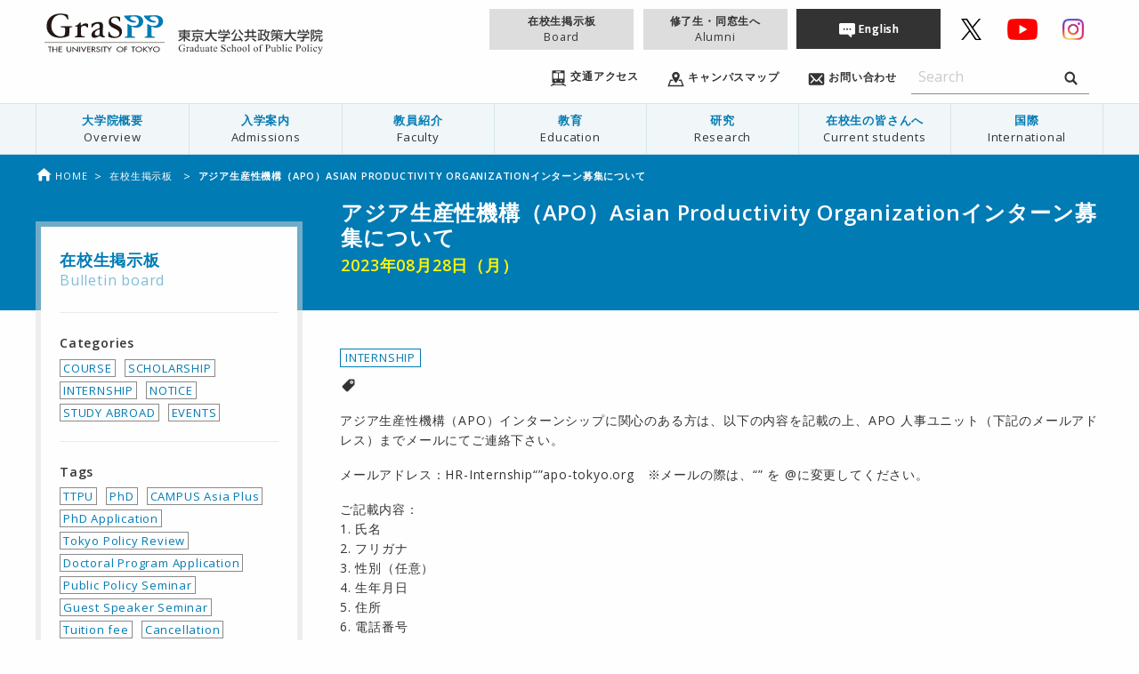

--- FILE ---
content_type: text/html; charset=UTF-8
request_url: https://www.pp.u-tokyo.ac.jp/student-bulletin/2023-08-28-43705/
body_size: 118268
content:
<!doctype html>
<html class="no-js" lang="ja">
  <head>
    <meta charset="utf-8">
    <meta http-equiv="x-ua-compatible" content="ie=edge">
    <meta name="viewport" content="width=device-width, initial-scale=1.0">
    
    <link rel="icon"
      type="svg"
      href="https://www.pp.u-tokyo.ac.jp/wp-content/themes/graspp/images/favicon.png">

    <link rel="stylesheet" href="https://www.pp.u-tokyo.ac.jp/wp-content/themes/graspp/css/app-v.1748322982053.css
">


    <link rel="stylesheet" type="text/css" href="https://fonts.googleapis.com/css?family=Open+Sans:400,400italic,600,600italic">
    <link href="https://fonts.googleapis.com/icon?family=Material+Icons" rel="stylesheet">

    
		<!-- All in One SEO 4.8.2 - aioseo.com -->
		<title>アジア生産性機構（APO）Asian Productivity Organizationインターン募集について | GraSPP</title>
	<meta name="description" content="アジア生産性機構（APO）インターンシップに関心のある方は、以下の内容を記載の上、APO 人事ユニット（下記の" />
	<meta name="robots" content="max-image-preview:large" />
	<link rel="canonical" href="https://www.pp.u-tokyo.ac.jp/student-bulletin/2023-08-28-43705/" />
	<meta name="generator" content="All in One SEO (AIOSEO) 4.8.2" />
		<meta property="og:locale" content="ja_JP" />
		<meta property="og:site_name" content="GraSPP" />
		<meta property="og:type" content="article" />
		<meta property="og:title" content="アジア生産性機構（APO）Asian Productivity Organizationインターン募集について | GraSPP" />
		<meta property="og:description" content="アジア生産性機構（APO）インターンシップに関心のある方は、以下の内容を記載の上、APO 人事ユニット（下記の" />
		<meta property="og:url" content="https://www.pp.u-tokyo.ac.jp/student-bulletin/2023-08-28-43705/" />
		<meta property="og:image" content="https://www.pp.u-tokyo.ac.jp/wp-content/themes/graspp/images/og-image.png" />
		<meta property="og:image:secure_url" content="https://www.pp.u-tokyo.ac.jp/wp-content/themes/graspp/images/og-image.png" />
		<meta property="article:published_time" content="2023-08-28T01:50:28+00:00" />
		<meta property="article:modified_time" content="2023-08-28T01:50:28+00:00" />
		<meta name="twitter:card" content="summary_large_image" />
		<meta name="twitter:site" content="@UTokyoGraSPP" />
		<meta name="twitter:title" content="アジア生産性機構（APO）Asian Productivity Organizationインターン募集について | GraSPP" />
		<meta name="twitter:description" content="アジア生産性機構（APO）インターンシップに関心のある方は、以下の内容を記載の上、APO 人事ユニット（下記の" />
		<meta name="twitter:image" content="https://www.pp.u-tokyo.ac.jp/wp-content/themes/graspp/images/og-image.png" />
		<script type="application/ld+json" class="aioseo-schema">
			{"@context":"https:\/\/schema.org","@graph":[{"@type":"BreadcrumbList","@id":"https:\/\/www.pp.u-tokyo.ac.jp\/student-bulletin\/2023-08-28-43705\/#breadcrumblist","itemListElement":[{"@type":"ListItem","@id":"https:\/\/www.pp.u-tokyo.ac.jp\/#listItem","position":1,"name":"\u5bb6","item":"https:\/\/www.pp.u-tokyo.ac.jp\/","nextItem":{"@type":"ListItem","@id":"https:\/\/www.pp.u-tokyo.ac.jp\/student-bulletin\/2023-08-28-43705\/#listItem","name":"\u30a2\u30b8\u30a2\u751f\u7523\u6027\u6a5f\u69cb\uff08APO\uff09Asian Productivity Organization\u30a4\u30f3\u30bf\u30fc\u30f3\u52df\u96c6\u306b\u3064\u3044\u3066"}},{"@type":"ListItem","@id":"https:\/\/www.pp.u-tokyo.ac.jp\/student-bulletin\/2023-08-28-43705\/#listItem","position":2,"name":"\u30a2\u30b8\u30a2\u751f\u7523\u6027\u6a5f\u69cb\uff08APO\uff09Asian Productivity Organization\u30a4\u30f3\u30bf\u30fc\u30f3\u52df\u96c6\u306b\u3064\u3044\u3066","previousItem":{"@type":"ListItem","@id":"https:\/\/www.pp.u-tokyo.ac.jp\/#listItem","name":"\u5bb6"}}]},{"@type":"Organization","@id":"https:\/\/www.pp.u-tokyo.ac.jp\/#organization","name":"GraSPP","description":"\u6771\u4eac\u5927\u5b66\u516c\u5171\u653f\u7b56\u5927\u5b66\u9662 | University of Tokyo Graduate School of Public Policy","url":"https:\/\/www.pp.u-tokyo.ac.jp\/","sameAs":["https:\/\/x.com\/UTokyoGraSPP"]},{"@type":"WebPage","@id":"https:\/\/www.pp.u-tokyo.ac.jp\/student-bulletin\/2023-08-28-43705\/#webpage","url":"https:\/\/www.pp.u-tokyo.ac.jp\/student-bulletin\/2023-08-28-43705\/","name":"\u30a2\u30b8\u30a2\u751f\u7523\u6027\u6a5f\u69cb\uff08APO\uff09Asian Productivity Organization\u30a4\u30f3\u30bf\u30fc\u30f3\u52df\u96c6\u306b\u3064\u3044\u3066 | GraSPP","description":"\u30a2\u30b8\u30a2\u751f\u7523\u6027\u6a5f\u69cb\uff08APO\uff09\u30a4\u30f3\u30bf\u30fc\u30f3\u30b7\u30c3\u30d7\u306b\u95a2\u5fc3\u306e\u3042\u308b\u65b9\u306f\u3001\u4ee5\u4e0b\u306e\u5185\u5bb9\u3092\u8a18\u8f09\u306e\u4e0a\u3001APO \u4eba\u4e8b\u30e6\u30cb\u30c3\u30c8\uff08\u4e0b\u8a18\u306e","inLanguage":"ja","isPartOf":{"@id":"https:\/\/www.pp.u-tokyo.ac.jp\/#website"},"breadcrumb":{"@id":"https:\/\/www.pp.u-tokyo.ac.jp\/student-bulletin\/2023-08-28-43705\/#breadcrumblist"},"datePublished":"2023-08-28T10:50:28+09:00","dateModified":"2023-08-28T10:50:28+09:00"},{"@type":"WebSite","@id":"https:\/\/www.pp.u-tokyo.ac.jp\/#website","url":"https:\/\/www.pp.u-tokyo.ac.jp\/","name":"GraSPP","description":"\u6771\u4eac\u5927\u5b66\u516c\u5171\u653f\u7b56\u5927\u5b66\u9662 | University of Tokyo Graduate School of Public Policy","inLanguage":"ja","publisher":{"@id":"https:\/\/www.pp.u-tokyo.ac.jp\/#organization"}}]}
		</script>
		<!-- All in One SEO -->

<link rel='dns-prefetch' href='//stats.wp.com' />
<link rel='dns-prefetch' href='//v0.wordpress.com' />
<link rel='stylesheet' id='embed-pdf-viewer-css' href='https://www.pp.u-tokyo.ac.jp/wp-content/plugins/embed-pdf-viewer/css/embed-pdf-viewer.css?ver=2.4.6' type='text/css' media='screen' />
<link rel='stylesheet' id='wp-block-library-css' href='https://www.pp.u-tokyo.ac.jp/wp-includes/css/dist/block-library/style.min.css?ver=6.8.3' type='text/css' media='all' />
<style id='classic-theme-styles-inline-css' type='text/css'>
/*! This file is auto-generated */
.wp-block-button__link{color:#fff;background-color:#32373c;border-radius:9999px;box-shadow:none;text-decoration:none;padding:calc(.667em + 2px) calc(1.333em + 2px);font-size:1.125em}.wp-block-file__button{background:#32373c;color:#fff;text-decoration:none}
</style>
<style id='co-authors-plus-coauthors-style-inline-css' type='text/css'>
.wp-block-co-authors-plus-coauthors.is-layout-flow [class*=wp-block-co-authors-plus]{display:inline}

</style>
<style id='co-authors-plus-avatar-style-inline-css' type='text/css'>
.wp-block-co-authors-plus-avatar :where(img){height:auto;max-width:100%;vertical-align:bottom}.wp-block-co-authors-plus-coauthors.is-layout-flow .wp-block-co-authors-plus-avatar :where(img){vertical-align:middle}.wp-block-co-authors-plus-avatar:is(.alignleft,.alignright){display:table}.wp-block-co-authors-plus-avatar.aligncenter{display:table;margin-inline:auto}

</style>
<style id='co-authors-plus-image-style-inline-css' type='text/css'>
.wp-block-co-authors-plus-image{margin-bottom:0}.wp-block-co-authors-plus-image :where(img){height:auto;max-width:100%;vertical-align:bottom}.wp-block-co-authors-plus-coauthors.is-layout-flow .wp-block-co-authors-plus-image :where(img){vertical-align:middle}.wp-block-co-authors-plus-image:is(.alignfull,.alignwide) :where(img){width:100%}.wp-block-co-authors-plus-image:is(.alignleft,.alignright){display:table}.wp-block-co-authors-plus-image.aligncenter{display:table;margin-inline:auto}

</style>
<link rel='stylesheet' id='mediaelement-css' href='https://www.pp.u-tokyo.ac.jp/wp-includes/js/mediaelement/mediaelementplayer-legacy.min.css?ver=4.2.17' type='text/css' media='all' />
<link rel='stylesheet' id='wp-mediaelement-css' href='https://www.pp.u-tokyo.ac.jp/wp-includes/js/mediaelement/wp-mediaelement.min.css?ver=6.8.3' type='text/css' media='all' />
<style id='jetpack-sharing-buttons-style-inline-css' type='text/css'>
.jetpack-sharing-buttons__services-list{display:flex;flex-direction:row;flex-wrap:wrap;gap:0;list-style-type:none;margin:5px;padding:0}.jetpack-sharing-buttons__services-list.has-small-icon-size{font-size:12px}.jetpack-sharing-buttons__services-list.has-normal-icon-size{font-size:16px}.jetpack-sharing-buttons__services-list.has-large-icon-size{font-size:24px}.jetpack-sharing-buttons__services-list.has-huge-icon-size{font-size:36px}@media print{.jetpack-sharing-buttons__services-list{display:none!important}}.editor-styles-wrapper .wp-block-jetpack-sharing-buttons{gap:0;padding-inline-start:0}ul.jetpack-sharing-buttons__services-list.has-background{padding:1.25em 2.375em}
</style>
<style id='global-styles-inline-css' type='text/css'>
:root{--wp--preset--aspect-ratio--square: 1;--wp--preset--aspect-ratio--4-3: 4/3;--wp--preset--aspect-ratio--3-4: 3/4;--wp--preset--aspect-ratio--3-2: 3/2;--wp--preset--aspect-ratio--2-3: 2/3;--wp--preset--aspect-ratio--16-9: 16/9;--wp--preset--aspect-ratio--9-16: 9/16;--wp--preset--color--black: #000000;--wp--preset--color--cyan-bluish-gray: #abb8c3;--wp--preset--color--white: #ffffff;--wp--preset--color--pale-pink: #f78da7;--wp--preset--color--vivid-red: #cf2e2e;--wp--preset--color--luminous-vivid-orange: #ff6900;--wp--preset--color--luminous-vivid-amber: #fcb900;--wp--preset--color--light-green-cyan: #7bdcb5;--wp--preset--color--vivid-green-cyan: #00d084;--wp--preset--color--pale-cyan-blue: #8ed1fc;--wp--preset--color--vivid-cyan-blue: #0693e3;--wp--preset--color--vivid-purple: #9b51e0;--wp--preset--gradient--vivid-cyan-blue-to-vivid-purple: linear-gradient(135deg,rgba(6,147,227,1) 0%,rgb(155,81,224) 100%);--wp--preset--gradient--light-green-cyan-to-vivid-green-cyan: linear-gradient(135deg,rgb(122,220,180) 0%,rgb(0,208,130) 100%);--wp--preset--gradient--luminous-vivid-amber-to-luminous-vivid-orange: linear-gradient(135deg,rgba(252,185,0,1) 0%,rgba(255,105,0,1) 100%);--wp--preset--gradient--luminous-vivid-orange-to-vivid-red: linear-gradient(135deg,rgba(255,105,0,1) 0%,rgb(207,46,46) 100%);--wp--preset--gradient--very-light-gray-to-cyan-bluish-gray: linear-gradient(135deg,rgb(238,238,238) 0%,rgb(169,184,195) 100%);--wp--preset--gradient--cool-to-warm-spectrum: linear-gradient(135deg,rgb(74,234,220) 0%,rgb(151,120,209) 20%,rgb(207,42,186) 40%,rgb(238,44,130) 60%,rgb(251,105,98) 80%,rgb(254,248,76) 100%);--wp--preset--gradient--blush-light-purple: linear-gradient(135deg,rgb(255,206,236) 0%,rgb(152,150,240) 100%);--wp--preset--gradient--blush-bordeaux: linear-gradient(135deg,rgb(254,205,165) 0%,rgb(254,45,45) 50%,rgb(107,0,62) 100%);--wp--preset--gradient--luminous-dusk: linear-gradient(135deg,rgb(255,203,112) 0%,rgb(199,81,192) 50%,rgb(65,88,208) 100%);--wp--preset--gradient--pale-ocean: linear-gradient(135deg,rgb(255,245,203) 0%,rgb(182,227,212) 50%,rgb(51,167,181) 100%);--wp--preset--gradient--electric-grass: linear-gradient(135deg,rgb(202,248,128) 0%,rgb(113,206,126) 100%);--wp--preset--gradient--midnight: linear-gradient(135deg,rgb(2,3,129) 0%,rgb(40,116,252) 100%);--wp--preset--font-size--small: 13px;--wp--preset--font-size--medium: 20px;--wp--preset--font-size--large: 36px;--wp--preset--font-size--x-large: 42px;--wp--preset--spacing--20: 0.44rem;--wp--preset--spacing--30: 0.67rem;--wp--preset--spacing--40: 1rem;--wp--preset--spacing--50: 1.5rem;--wp--preset--spacing--60: 2.25rem;--wp--preset--spacing--70: 3.38rem;--wp--preset--spacing--80: 5.06rem;--wp--preset--shadow--natural: 6px 6px 9px rgba(0, 0, 0, 0.2);--wp--preset--shadow--deep: 12px 12px 50px rgba(0, 0, 0, 0.4);--wp--preset--shadow--sharp: 6px 6px 0px rgba(0, 0, 0, 0.2);--wp--preset--shadow--outlined: 6px 6px 0px -3px rgba(255, 255, 255, 1), 6px 6px rgba(0, 0, 0, 1);--wp--preset--shadow--crisp: 6px 6px 0px rgba(0, 0, 0, 1);}:where(.is-layout-flex){gap: 0.5em;}:where(.is-layout-grid){gap: 0.5em;}body .is-layout-flex{display: flex;}.is-layout-flex{flex-wrap: wrap;align-items: center;}.is-layout-flex > :is(*, div){margin: 0;}body .is-layout-grid{display: grid;}.is-layout-grid > :is(*, div){margin: 0;}:where(.wp-block-columns.is-layout-flex){gap: 2em;}:where(.wp-block-columns.is-layout-grid){gap: 2em;}:where(.wp-block-post-template.is-layout-flex){gap: 1.25em;}:where(.wp-block-post-template.is-layout-grid){gap: 1.25em;}.has-black-color{color: var(--wp--preset--color--black) !important;}.has-cyan-bluish-gray-color{color: var(--wp--preset--color--cyan-bluish-gray) !important;}.has-white-color{color: var(--wp--preset--color--white) !important;}.has-pale-pink-color{color: var(--wp--preset--color--pale-pink) !important;}.has-vivid-red-color{color: var(--wp--preset--color--vivid-red) !important;}.has-luminous-vivid-orange-color{color: var(--wp--preset--color--luminous-vivid-orange) !important;}.has-luminous-vivid-amber-color{color: var(--wp--preset--color--luminous-vivid-amber) !important;}.has-light-green-cyan-color{color: var(--wp--preset--color--light-green-cyan) !important;}.has-vivid-green-cyan-color{color: var(--wp--preset--color--vivid-green-cyan) !important;}.has-pale-cyan-blue-color{color: var(--wp--preset--color--pale-cyan-blue) !important;}.has-vivid-cyan-blue-color{color: var(--wp--preset--color--vivid-cyan-blue) !important;}.has-vivid-purple-color{color: var(--wp--preset--color--vivid-purple) !important;}.has-black-background-color{background-color: var(--wp--preset--color--black) !important;}.has-cyan-bluish-gray-background-color{background-color: var(--wp--preset--color--cyan-bluish-gray) !important;}.has-white-background-color{background-color: var(--wp--preset--color--white) !important;}.has-pale-pink-background-color{background-color: var(--wp--preset--color--pale-pink) !important;}.has-vivid-red-background-color{background-color: var(--wp--preset--color--vivid-red) !important;}.has-luminous-vivid-orange-background-color{background-color: var(--wp--preset--color--luminous-vivid-orange) !important;}.has-luminous-vivid-amber-background-color{background-color: var(--wp--preset--color--luminous-vivid-amber) !important;}.has-light-green-cyan-background-color{background-color: var(--wp--preset--color--light-green-cyan) !important;}.has-vivid-green-cyan-background-color{background-color: var(--wp--preset--color--vivid-green-cyan) !important;}.has-pale-cyan-blue-background-color{background-color: var(--wp--preset--color--pale-cyan-blue) !important;}.has-vivid-cyan-blue-background-color{background-color: var(--wp--preset--color--vivid-cyan-blue) !important;}.has-vivid-purple-background-color{background-color: var(--wp--preset--color--vivid-purple) !important;}.has-black-border-color{border-color: var(--wp--preset--color--black) !important;}.has-cyan-bluish-gray-border-color{border-color: var(--wp--preset--color--cyan-bluish-gray) !important;}.has-white-border-color{border-color: var(--wp--preset--color--white) !important;}.has-pale-pink-border-color{border-color: var(--wp--preset--color--pale-pink) !important;}.has-vivid-red-border-color{border-color: var(--wp--preset--color--vivid-red) !important;}.has-luminous-vivid-orange-border-color{border-color: var(--wp--preset--color--luminous-vivid-orange) !important;}.has-luminous-vivid-amber-border-color{border-color: var(--wp--preset--color--luminous-vivid-amber) !important;}.has-light-green-cyan-border-color{border-color: var(--wp--preset--color--light-green-cyan) !important;}.has-vivid-green-cyan-border-color{border-color: var(--wp--preset--color--vivid-green-cyan) !important;}.has-pale-cyan-blue-border-color{border-color: var(--wp--preset--color--pale-cyan-blue) !important;}.has-vivid-cyan-blue-border-color{border-color: var(--wp--preset--color--vivid-cyan-blue) !important;}.has-vivid-purple-border-color{border-color: var(--wp--preset--color--vivid-purple) !important;}.has-vivid-cyan-blue-to-vivid-purple-gradient-background{background: var(--wp--preset--gradient--vivid-cyan-blue-to-vivid-purple) !important;}.has-light-green-cyan-to-vivid-green-cyan-gradient-background{background: var(--wp--preset--gradient--light-green-cyan-to-vivid-green-cyan) !important;}.has-luminous-vivid-amber-to-luminous-vivid-orange-gradient-background{background: var(--wp--preset--gradient--luminous-vivid-amber-to-luminous-vivid-orange) !important;}.has-luminous-vivid-orange-to-vivid-red-gradient-background{background: var(--wp--preset--gradient--luminous-vivid-orange-to-vivid-red) !important;}.has-very-light-gray-to-cyan-bluish-gray-gradient-background{background: var(--wp--preset--gradient--very-light-gray-to-cyan-bluish-gray) !important;}.has-cool-to-warm-spectrum-gradient-background{background: var(--wp--preset--gradient--cool-to-warm-spectrum) !important;}.has-blush-light-purple-gradient-background{background: var(--wp--preset--gradient--blush-light-purple) !important;}.has-blush-bordeaux-gradient-background{background: var(--wp--preset--gradient--blush-bordeaux) !important;}.has-luminous-dusk-gradient-background{background: var(--wp--preset--gradient--luminous-dusk) !important;}.has-pale-ocean-gradient-background{background: var(--wp--preset--gradient--pale-ocean) !important;}.has-electric-grass-gradient-background{background: var(--wp--preset--gradient--electric-grass) !important;}.has-midnight-gradient-background{background: var(--wp--preset--gradient--midnight) !important;}.has-small-font-size{font-size: var(--wp--preset--font-size--small) !important;}.has-medium-font-size{font-size: var(--wp--preset--font-size--medium) !important;}.has-large-font-size{font-size: var(--wp--preset--font-size--large) !important;}.has-x-large-font-size{font-size: var(--wp--preset--font-size--x-large) !important;}
:where(.wp-block-post-template.is-layout-flex){gap: 1.25em;}:where(.wp-block-post-template.is-layout-grid){gap: 1.25em;}
:where(.wp-block-columns.is-layout-flex){gap: 2em;}:where(.wp-block-columns.is-layout-grid){gap: 2em;}
:root :where(.wp-block-pullquote){font-size: 1.5em;line-height: 1.6;}
</style>
<link rel='stylesheet' id='page-list-style-css' href='https://www.pp.u-tokyo.ac.jp/wp-content/plugins/sitemap/css/page-list.css?ver=4.3' type='text/css' media='all' />
<link rel='stylesheet' id='msl-main-css' href='https://www.pp.u-tokyo.ac.jp/wp-content/plugins/master-slider/public/assets/css/masterslider.main.css?ver=3.10.8' type='text/css' media='all' />
<link rel='stylesheet' id='msl-custom-css' href='https://www.pp.u-tokyo.ac.jp/wp-content/uploads/master-slider/custom.css?ver=110.4' type='text/css' media='all' />
<link rel='stylesheet' id='sharedaddy-css' href='https://www.pp.u-tokyo.ac.jp/wp-content/plugins/jetpack/modules/sharedaddy/sharing.css?ver=14.6' type='text/css' media='all' />
<link rel='stylesheet' id='social-logos-css' href='https://www.pp.u-tokyo.ac.jp/wp-content/plugins/jetpack/_inc/social-logos/social-logos.min.css?ver=14.6' type='text/css' media='all' />
<script type="text/javascript" src="https://www.pp.u-tokyo.ac.jp/wp-content/themes/graspp/bower_components/jquery/dist/jquery.min.js" id="jquery-js"></script>
<script type="text/javascript" id="3d-flip-book-client-locale-loader-js-extra">
/* <![CDATA[ */
var FB3D_CLIENT_LOCALE = {"ajaxurl":"https:\/\/www.pp.u-tokyo.ac.jp\/wp-admin\/admin-ajax.php","dictionary":{"Table of contents":"Table of contents","Close":"Close","Bookmarks":"Bookmarks","Thumbnails":"Thumbnails","Search":"Search","Share":"Share","Facebook":"Facebook","Twitter":"Twitter","Email":"Email","Play":"Play","Previous page":"Previous page","Next page":"Next page","Zoom in":"Zoom in","Zoom out":"Zoom out","Fit view":"Fit view","Auto play":"Auto play","Full screen":"Full screen","More":"More","Smart pan":"Smart pan","Single page":"Single page","Sounds":"Sounds","Stats":"Stats","Print":"Print","Download":"Download","Goto first page":"Goto first page","Goto last page":"Goto last page"},"images":"https:\/\/www.pp.u-tokyo.ac.jp\/wp-content\/plugins\/interactive-3d-flipbook-powered-physics-engine\/assets\/images\/","jsData":{"urls":[],"posts":{"ids_mis":[],"ids":[]},"pages":[],"firstPages":[],"bookCtrlProps":[],"bookTemplates":[]},"key":"3d-flip-book","pdfJS":{"pdfJsLib":"https:\/\/www.pp.u-tokyo.ac.jp\/wp-content\/plugins\/interactive-3d-flipbook-powered-physics-engine\/assets\/js\/pdf.min.js?ver=4.3.136","pdfJsWorker":"https:\/\/www.pp.u-tokyo.ac.jp\/wp-content\/plugins\/interactive-3d-flipbook-powered-physics-engine\/assets\/js\/pdf.worker.js?ver=4.3.136","stablePdfJsLib":"https:\/\/www.pp.u-tokyo.ac.jp\/wp-content\/plugins\/interactive-3d-flipbook-powered-physics-engine\/assets\/js\/stable\/pdf.min.js?ver=2.5.207","stablePdfJsWorker":"https:\/\/www.pp.u-tokyo.ac.jp\/wp-content\/plugins\/interactive-3d-flipbook-powered-physics-engine\/assets\/js\/stable\/pdf.worker.js?ver=2.5.207","pdfJsCMapUrl":"https:\/\/www.pp.u-tokyo.ac.jp\/wp-content\/plugins\/interactive-3d-flipbook-powered-physics-engine\/assets\/cmaps\/"},"cacheurl":"https:\/\/www.pp.u-tokyo.ac.jp\/wp-content\/uploads\/3d-flip-book\/cache\/","pluginsurl":"https:\/\/www.pp.u-tokyo.ac.jp\/wp-content\/plugins\/","pluginurl":"https:\/\/www.pp.u-tokyo.ac.jp\/wp-content\/plugins\/interactive-3d-flipbook-powered-physics-engine\/","thumbnailSize":{"width":"150","height":"150"},"version":"1.16.15"};
/* ]]> */
</script>
<script type="text/javascript" src="https://www.pp.u-tokyo.ac.jp/wp-content/plugins/interactive-3d-flipbook-powered-physics-engine/assets/js/client-locale-loader.js?ver=1.16.15" id="3d-flip-book-client-locale-loader-js" async="async" data-wp-strategy="async"></script>
<link rel="https://api.w.org/" href="https://www.pp.u-tokyo.ac.jp/wp-json/" /><link rel="alternate" title="JSON" type="application/json" href="https://www.pp.u-tokyo.ac.jp/wp-json/wp/v2/student-bulletin/43705" /><link rel="EditURI" type="application/rsd+xml" title="RSD" href="https://www.pp.u-tokyo.ac.jp/xmlrpc.php?rsd" />
<link rel='shortlink' href='https://www.pp.u-tokyo.ac.jp/?p=43705' />
<link rel="alternate" title="oEmbed (JSON)" type="application/json+oembed" href="https://www.pp.u-tokyo.ac.jp/wp-json/oembed/1.0/embed?url=https%3A%2F%2Fwww.pp.u-tokyo.ac.jp%2Fstudent-bulletin%2F2023-08-28-43705%2F" />
<link rel="alternate" title="oEmbed (XML)" type="text/xml+oembed" href="https://www.pp.u-tokyo.ac.jp/wp-json/oembed/1.0/embed?url=https%3A%2F%2Fwww.pp.u-tokyo.ac.jp%2Fstudent-bulletin%2F2023-08-28-43705%2F&#038;format=xml" />
<script>var ms_grabbing_curosr = 'https://www.pp.u-tokyo.ac.jp/wp-content/plugins/master-slider/public/assets/css/common/grabbing.cur', ms_grab_curosr = 'https://www.pp.u-tokyo.ac.jp/wp-content/plugins/master-slider/public/assets/css/common/grab.cur';</script>
<meta name="generator" content="MasterSlider 3.10.8 - Responsive Touch Image Slider | avt.li/msf" />
<script type="text/javascript">
	window._se_plugin_version = '8.1.9';
</script>
<style>
.qtranxs_flag_en {background-image: url(https://www.pp.u-tokyo.ac.jp/wp-content/plugins/qtranslate-xt-master/flags/gb.png); background-repeat: no-repeat;}
.qtranxs_flag_ja {background-image: url(https://www.pp.u-tokyo.ac.jp/wp-content/plugins/qtranslate-xt-master/flags/jp.png); background-repeat: no-repeat;}
</style>
<link hreflang="en" href="https://www.pp.u-tokyo.ac.jp/en/student-bulletin/2023-08-28-43705/" rel="alternate" />
<link hreflang="ja" href="https://www.pp.u-tokyo.ac.jp/student-bulletin/2023-08-28-43705/" rel="alternate" />
<link hreflang="x-default" href="https://www.pp.u-tokyo.ac.jp/student-bulletin/2023-08-28-43705/" rel="alternate" />
<meta name="generator" content="qTranslate-XT 3.15.2" />
	<style>img#wpstats{display:none}</style>
		    <script>
      (function(i,s,o,g,r,a,m){i['GoogleAnalyticsObject']=r;i[r]=i[r]||function(){
      (i[r].q=i[r].q||[]).push(arguments)},i[r].l=1*new Date();a=s.createElement(o),
      m=s.getElementsByTagName(o)[0];a.async=1;a.src=g;m.parentNode.insertBefore(a,m)
      })(window,document,'script','//www.google-analytics.com/analytics.js','ga');

      ga('create', 'UA-34468051-1', 'www.pp.u-tokyo.ac.jp');
      ga('send', 'pageview');
    </script>

  </head>
  
  
  <body id="top" data-magellan-target="top"  >
    <svg style="position: absolute; width: 0; height: 0;" width="0" height="0" version="1.1" xmlns="http://www.w3.org/2000/svg" xmlns:xlink="http://www.w3.org/1999/xlink">
<defs>
  <symbol id="icon-download" viewBox="0 0 35 32">
  <title>download</title>
    <path d="M16.752 19.952c0.17 0.298 0.486 0.496 0.848 0.496s0.678-0.198 0.846-0.491l0.003-0.005 6.16-8.736c0.144-0.154 0.233-0.361 0.233-0.589 0-0.11-0.021-0.216-0.058-0.313l0.002 0.006c-0.136-0.234-0.386-0.388-0.671-0.388-0.028 0-0.057 0.002-0.084 0.005l0.003-0h-2.368c-0.642-0.027-1.153-0.554-1.153-1.201 0-0.017 0-0.033 0.001-0.050l-0 0.002v-7.2c0.001-0.015 0.001-0.032 0.001-0.049 0-0.773-0.609-1.404-1.374-1.438l-0.003-0h-3.072c-0.768 0.035-1.377 0.666-1.377 1.439 0 0.017 0 0.035 0.001 0.052l-0-0.002v7.2c0.001 0.014 0.001 0.031 0.001 0.047 0 0.646-0.511 1.174-1.15 1.201l-0.002 0h-2.368c-0.022-0.002-0.047-0.003-0.073-0.003-0.292 0-0.549 0.153-0.693 0.384l-0.002 0.003c-0.029 0.085-0.045 0.182-0.045 0.283 0 0.236 0.090 0.452 0.238 0.614l-0.001-0.001zM30.608 18.816v8.24h-26.016v-8.24h-4.592v11.296c-0.001 0.020-0.001 0.043-0.001 0.066 0 0.98 0.772 1.779 1.741 1.822l0.004 0h31.712c0.973-0.043 1.745-0.843 1.745-1.822 0-0.023-0-0.046-0.001-0.069l0 0.003v-11.296h-4.592z"></path>
  </symbol>

<symbol id="icon-graspp" viewBox="0 0 1024 1024">
<title>graspp</title>
<path class="path1" d="M61.44 668.843h-6.827v-38.4h-12.629v-4.949h32.085v4.949h-12.629v38.4z"></path>
<path class="path2" d="M112.299 642.901v-17.579h6.656v43.349h-6.656v-20.821h-25.429v20.821h-6.656v-43.349h6.656v17.579h25.429z"></path>
<path class="path3" d="M130.048 625.493h28.672v4.949h-22.016v12.117h21.504v4.949h-21.504v16.384h22.016v4.949h-28.672c0 0 0-43.349 0-43.349z"></path>
<path class="path4" d="M203.093 625.493v25.6c0 6.997 2.56 13.653 12.971 13.653 10.24 0 12.971-6.485 12.971-13.653v-25.6h6.656v27.477c0 9.557-7.339 16.896-19.627 16.896s-19.627-7.339-19.627-16.896v-27.477h6.656z"></path>
<path class="path5" d="M245.589 623.445l40.107 34.133v-32.085h6.656v45.227l-40.107-34.133v32.256h-6.656c0 0 0-45.397 0-45.397z"></path>
<path class="path6" d="M309.931 668.843h-6.656v-43.349h6.656v43.349z"></path>
<path class="path7" d="M338.944 657.579l15.872-32.085h7.339l-23.211 45.739-23.211-45.739h7.339l15.872 32.085z"></path>
<path class="path8" d="M368.128 625.493h28.672v4.949h-22.016v12.117h21.504v4.949h-21.504v16.384h22.016v4.949h-28.672v-43.349z"></path>
<path class="path9" d="M439.808 668.843h-8.021l-15.701-18.432h-2.731v18.432h-6.656v-43.349h8.021c4.779 0 9.899 0 14.165 2.048 4.437 2.219 6.997 6.144 6.997 10.411 0 6.144-5.12 11.435-12.8 12.117l16.725 18.773zM413.184 645.973h2.048c6.827 0 14.165-1.024 14.165-8.021 0-6.827-8.021-7.68-14.507-7.68h-1.707v15.701z"></path>
<path class="path10" d="M470.187 633.685c-2.048-2.731-4.608-4.096-8.533-4.096-4.267 0-8.875 2.389-8.875 6.144 0 3.413 4.096 5.12 7.509 6.144l3.925 1.195c7.509 2.389 13.312 5.803 13.312 13.141 0 7.851-7.509 13.483-17.067 13.483-8.704 0-15.36-5.12-16.555-12.117l6.827-1.195c0 4.779 4.608 8.192 10.411 8.192s9.899-3.925 9.899-8.533c0-4.608-4.608-6.656-9.216-8.192l-3.755-1.195c-6.144-2.219-11.605-4.949-11.605-10.923 0-6.997 7.68-11.264 15.701-11.264 5.973 0 10.923 2.389 13.824 6.485l-5.803 2.731z"></path>
<path class="path11" d="M492.373 668.843h-6.656v-43.349h6.656v43.349z"></path>
<path class="path12" d="M518.144 668.843h-6.656v-38.4h-12.629v-4.949h32.085v4.949h-12.629v38.4z"></path>
<path class="path13" d="M531.968 625.493h7.68l13.141 18.603 13.141-18.603h7.68l-17.408 24.576v18.944h-6.656v-18.944l-17.579-24.576z"></path>
<path class="path14" d="M669.525 647.168c0 12.971-12.629 22.699-27.989 22.699-15.531 0-27.989-9.728-27.989-22.699 0-12.459 12.629-22.528 27.989-22.528 15.189 0 27.989 10.069 27.989 22.528zM662.869 647.168c0-9.557-8.875-17.579-21.333-17.579-12.629 0-21.333 8.021-21.333 17.579 0 9.899 9.728 17.579 21.333 17.579 11.435 0 21.333-7.68 21.333-17.579z"></path>
<path class="path15" d="M683.861 630.443v12.117h18.603v4.949h-18.603v21.333h-6.656v-43.349h25.941v4.949c0 0-19.285 0-19.285 0z"></path>
<path class="path16" d="M755.883 668.843h-6.656v-38.4h-12.629v-4.949h32.085v4.949h-12.629v38.4z"></path>
<path class="path17" d="M827.392 647.168c0 12.971-12.629 22.699-27.989 22.699-15.531 0-27.989-9.728-27.989-22.699 0-12.459 12.629-22.528 27.989-22.528s27.989 10.069 27.989 22.528zM820.736 647.168c0-9.557-8.875-17.579-21.333-17.579-12.629 0-21.333 8.021-21.333 17.579 0 9.899 9.728 17.579 21.333 17.579s21.333-7.68 21.333-17.579z"></path>
<path class="path18" d="M864.768 625.493h8.704l-24.064 19.456 24.405 23.893h-9.045l-20.139-20.139-2.731 2.048v18.091h-6.656v-43.349h6.656v18.773l22.869-18.773z"></path>
<path class="path19" d="M873.813 625.493h7.68l13.141 18.603 13.141-18.603h7.68l-17.408 24.576v18.944h-6.656v-18.944l-17.579-24.576z"></path>
<path class="path20" d="M973.653 647.168c0 12.971-12.629 22.699-27.989 22.699-15.531 0-27.989-9.728-27.989-22.699 0-12.459 12.629-22.528 27.989-22.528s27.989 10.069 27.989 22.528zM966.997 647.168c0-9.557-8.875-17.579-21.333-17.579-12.629 0-21.333 8.021-21.333 17.579 0 9.899 9.728 17.579 21.333 17.579s21.333-7.68 21.333-17.579z"></path>
<path class="path21" d="M12.8 587.093h1000.96v5.291h-1000.96v-5.291z"></path>
<path class="path22" d="M642.901 410.795c0 3.072-1.195 4.437-3.584 4.437-6.997 0-6.144-33.109-39.424-33.109-24.917 0-32.256 16.043-32.256 28.843 0 30.891 90.965 27.819 90.965 87.893 0 19.797-9.387 53.589-62.464 53.589-24.235 0-51.883-5.803-51.883-17.749 0-12.459 0.341-34.987 6.656-34.987s3.584 13.312 13.312 25.259c6.656 8.363 22.187 17.408 39.083 17.408 23.381 0 33.621-14.165 33.621-28.672 0-42.496-89.429-36.693-89.429-94.72 0-28.331 18.603-46.933 57.856-46.933 19.968 0 37.547 3.925 37.547 11.435v27.307z"></path>
<path class="path23" d="M218.965 529.408c-0.341 8.192-41.984 21.675-78.336 21.675-53.248 0-110.251-27.307-110.251-97.792 0-67.072 51.029-104.107 114.347-104.107 25.429 0 64.341 4.437 64.512 17.237 0.341 10.069 1.877 19.797 1.877 29.696 0 1.877-1.195 2.901-3.755 2.901-2.901 0-3.413-0.683-7.851-9.728-8.704-18.432-24.747-30.72-52.053-30.72-47.616 0-77.653 39.765-77.653 94.379 0 55.125 42.667 86.187 72.021 86.187 37.035 0 43.179-3.413 43.179-53.248 0-16.043-1.024-20.309-16.043-21.333-20.651-1.195-20.992-1.536-20.992-5.632 0-3.413 1.536-4.437 7.851-4.437h51.029c13.141 0 20.309-0.171 25.6-0.171 5.632 0 13.141-1.707 12.971 3.584-0.171 3.413-0.341 2.901-12.971 5.12-9.045 1.536-12.459 5.632-12.8 20.992l-0.683 45.397z"></path>
<path class="path24" d="M329.728 439.808c-6.656 4.949-9.899 9.899-12.459 8.533-3.584-2.048 1.707-26.453-5.632-26.453-3.413 0-12.117 13.483-24.576 21.845-12.117 8.192-20.992 4.267-18.432 11.947 2.389 7.339 18.603-7.509 18.603 12.117l-0.341 48.811c0 9.387 0 17.579-7.851 19.968-6.827 2.219-14.165 4.949-14.165 7.851 0 2.56 0.683 2.901 5.632 2.901 7.851 0 22.016 0.341 37.547-0.341 13.483 0.683 27.648 0.341 35.499 0.341 4.949 0 5.632-0.341 5.632-3.413 0-4.949-10.069-5.973-10.923-5.973-10.411 0-21.333-1.195-21.333-16.384l0.341-50.005c0 0 0.512-12.8 13.312-18.091 27.136-11.264 33.451 12.629 41.131 12.629 2.901 0 4.096-1.536 4.096-4.949 0-3.584 0-12.971 0-21.504-0.171-8.533-25.771-14.848-46.080 0.171z"></path>
<path class="path25" d="M473.429 458.581c-0.683 8.875-2.731 11.776-7.168 13.483-23.723 9.557-61.781 21.675-61.781 53.931 0 20.992 13.483 25.088 22.016 25.088 24.747 0 45.056-16.384 46.763-16.384 2.389 0 10.069 12.117 26.112 12.117 13.312 0 17.579 0 17.579-3.584 0-4.779-3.584-5.461-5.12-5.632-13.483-2.048-12.971-10.24-12.971-39.765 0-15.872 1.195-31.915 1.195-47.787 0-17.237-6.485-30.379-36.181-31.403-24.064-0.853-58.027 14.507-58.88 19.627-0.853 4.608-1.536 19.797-1.365 22.187 0.171 3.072 0.853 5.291 3.584 5.291 3.584 0 9.045-10.411 18.432-19.285 10.411-9.557 25.259-17.237 37.205-11.264 8.192 4.267 11.264 12.8 10.581 23.381zM449.195 533.163c-8.363 0-17.067-7.168-17.067-16.213 0-26.112 33.792-35.157 35.499-35.157 3.584 0 4.779 1.536 4.779 12.629 0 25.941 0.171 38.741-23.211 38.741z"></path>
<path class="path26" d="M908.629 451.243c-0.341 0-0.683-0.171-1.024-0.171 0.341 0 0.683 0.171 1.024 0.171z"></path>
<path class="path27" d="M926.208 362.837l-36.693 1.536c-20.821 1.024-36.181 0.512-42.496 0.853-1.365 0-5.291 0.341-5.291 4.949 0 4.437 15.36 23.723 26.965 32.768 5.461 4.437 10.752 7.851 13.824 9.899 7.851 4.608 15.189 7.509 21.504 9.045 10.923 2.901 19.115 2.389 23.040 1.877 6.827-0.683 14.848-2.56 13.995-7.509-1.024-5.291-11.605-5.12-18.261-6.827-2.219-0.683-11.776-3.925-19.797-8.533-6.656-3.925-12.459-8.875-11.947-13.995 0.853-11.435 18.261-16.384 39.765-13.995 19.968 2.219 32.939 20.48 32.597 37.547-0.512 29.355-13.312 43.008-49.323 41.472-28.16-1.195-36.181-18.091-43.008-15.189-1.707 0.683-2.219 3.072-2.389 5.461-0.341 24.917 0.512 60.245 0.512 85.333 0 9.728-4.437 11.435-11.435 13.141-5.632 1.536-11.435 1.195-11.435 6.144 0 2.389 1.536 3.243 3.243 3.243h58.027c6.485 0 11.776 1.195 16.725 1.195 5.632 0 8.533-0.341 8.533-3.584 0-4.096-1.707-5.291-6.997-5.803-18.432-2.56-21.163-3.755-21.163-10.581l-1.707-69.973c0-2.389 1.195-2.56 3.243-2.56 3.584 0 14.677 8.533 35.499 8.533 29.696 0 58.368-19.285 58.368-53.76 0.341-27.477-19.968-52.907-73.899-50.688z"></path>
<path class="path28" d="M745.131 451.243c-0.341 0-0.683-0.171-1.024-0.171 0.171 0 0.683 0.171 1.024 0.171z"></path>
<path class="path29" d="M761.003 362.837l-36.693 1.536c-20.821 0.853-36.181 0.341-42.496 0.683-1.365 0-5.291 0.341-5.291 4.949 0 4.437 15.36 23.723 26.965 32.768 5.461 4.437 10.752 7.851 13.824 9.899 7.851 4.608 15.189 7.509 21.504 9.045 10.923 2.901 19.115 2.389 23.040 1.877 6.827-0.683 14.848-2.56 13.995-7.509-1.024-5.291-11.605-5.12-18.261-6.827-2.219-0.683-11.776-3.925-19.797-8.533-6.656-3.925-12.459-8.875-11.947-13.995 0.853-11.435 18.261-16.384 39.765-13.995 19.968 2.219 32.939 20.48 32.597 37.547-0.512 29.355-13.312 43.008-49.323 41.472-28.16-1.195-36.181-18.091-43.008-15.189-1.707 0.683-2.219 3.072-2.389 5.461-0.341 24.917 0.512 60.245 0.512 85.333 0 9.728-4.437 11.435-11.435 13.141-5.632 1.536-11.435 1.195-11.435 6.144 0 2.389 1.536 3.243 3.243 3.243h58.027c6.485 0 11.776 1.195 16.725 1.195 5.632 0 8.533-0.341 8.533-3.584 0-4.096-1.707-5.291-6.997-5.803-18.432-2.56-21.163-3.755-21.163-10.581l-1.707-69.973c0-2.389 1.195-2.56 3.243-2.56 3.584 0 14.677 8.533 35.499 8.533 29.696 0 58.368-19.285 58.368-53.76 0.512-27.307-19.797-52.736-73.899-50.517z"></path>
</symbol>
<symbol id="icon-user" viewBox="0 0 1024 1024">
<title>user</title>
<path class="path1" d="M513.536 550.4c124.245 0 250.368-86.187 250.368-239.275s-122.027-258.219-250.368-258.219c-128.341 0-250.368 105.131-250.368 258.219 0 152.917 126.123 239.275 250.368 239.275z"></path>
<path class="path2" d="M513.536 593.749c-330.069 0-373.419 373.419-373.419 373.419h746.837c0 0-43.349-373.419-373.419-373.419z"></path>
</symbol>
<symbol id="icon-website" viewBox="0 0 1024 1024">
<title>website</title>
<path class="path1" d="M512.683 44.373c-257.024 0-466.091 209.067-466.091 466.261s209.067 466.091 466.091 466.091 466.261-209.067 466.261-466.091-209.237-466.261-466.261-466.261zM783.531 478.037c-2.048-52.565-8.704-102.741-19.627-148.821h96.256c23.723 45.227 38.741 95.403 43.179 148.821h-119.808zM709.461 478.037h-164.352v-148.821h141.824c12.459 45.397 20.309 95.744 22.528 148.821zM545.28 264.363v-139.776c47.616 16.384 89.941 67.584 119.979 139.776h-119.979zM480.256 124.416v139.776h-119.979c29.867-72.192 72.363-123.392 119.979-139.776zM480.256 329.216v148.821h-164.352c2.389-53.077 10.24-103.424 22.528-148.821h141.824zM242.005 478.037h-119.637c4.437-53.248 19.456-103.595 43.179-148.821h96.256c-11.093 46.080-17.749 96.256-19.797 148.821zM242.005 543.061c2.048 52.565 8.704 102.741 19.627 148.821h-96.256c-23.723-45.227-38.741-95.403-43.179-148.821h119.808zM315.904 543.061h164.352v148.821h-141.824c-12.288-45.397-20.139-95.915-22.528-148.821zM480.256 756.736v139.947c-47.616-16.384-90.112-67.584-119.979-139.947h119.979zM545.28 896.683v-139.947h119.979c-30.037 72.363-72.533 123.563-119.979 139.947zM545.28 691.883v-148.821h164.352c-2.389 53.077-10.069 103.424-22.357 148.821h-141.995zM783.531 543.061h119.637c-4.437 53.248-19.456 103.595-43.179 148.821h-96.256c11.093-46.080 17.749-96.256 19.797-148.821zM817.493 264.363h-73.216c-13.312-37.376-29.696-70.997-48.469-100.181 47.104 24.917 88.405 59.051 121.685 100.181zM329.557 164.011c-18.773 29.184-35.157 62.805-48.469 100.181h-73.216c33.451-40.96 74.752-75.093 121.685-100.181zM208.043 756.736h73.216c13.312 37.376 29.696 70.997 48.469 100.181-47.104-24.917-88.405-59.051-121.685-100.181zM695.808 857.088c18.773-29.184 35.157-62.805 48.469-100.181h73.216c-33.28 40.96-74.581 75.093-121.685 100.181z"></path>
</symbol>
<symbol id="icon-pdf" viewBox="0 0 1024 1024">
<title>pdf</title>
<path class="path1" d="M240.299 423.595h-26.965v78.677h19.627c18.261 0 31.915-3.413 41.131-10.24 9.045-6.827 13.653-16.725 13.653-29.867s-3.755-22.869-11.435-29.184c-7.851-6.315-19.797-9.387-36.011-9.387z"></path>
<path class="path2" d="M940.715 236.032h-857.088c-33.621 0-60.928 27.307-60.928 60.928v426.155c0 33.621 27.307 60.928 60.928 60.928h857.088c33.621 0 60.928-27.307 60.928-60.928v-426.155c0-33.621-27.307-60.928-60.928-60.928zM319.317 525.653c-18.944 15.189-45.739 22.699-80.555 22.699h-25.6v94.208h-59.563v-265.045h89.6c33.963 0 59.904 6.997 77.653 20.821s26.624 34.475 26.624 61.952c0.171 28.331-9.387 50.176-28.16 65.365zM609.963 607.744c-26.283 23.211-64.341 34.816-113.835 34.816h-79.36v-265.045h88.064c45.739 0 81.408 11.435 106.667 34.304s38.059 54.784 38.059 95.744c0 43.52-13.312 76.971-39.595 100.181zM886.101 423.595h-102.229v68.267h95.232v45.909h-95.232v104.789h-58.539v-265.045h160.768v46.080z"></path>
<path class="path3" d="M507.904 423.595h-31.744v172.544h25.6c57.344 0 86.016-29.013 86.016-87.211-0.171-56.832-26.795-85.333-79.872-85.333z"></path>
</symbol>
<symbol id="icon-tell" viewBox="0 0 1024 1024">
<title>tell</title>
<path class="path1" d="M823.467 845.824l78.677-105.813c17.067-23.040 12.288-55.637-10.752-72.875l-146.261-108.715c-23.040-17.067-55.637-12.288-72.875 10.752l-60.416 81.067c-43.179-28.672-86.187-65.195-125.269-107.349-43.008-46.421-77.995-95.744-103.253-144.725l90.453-53.248c24.747-14.507 33.109-46.421 18.432-71.339l-92.331-157.184c-14.507-24.747-46.421-33.109-71.339-18.432l-113.493 67.243c-15.189 8.875-24.064 24.405-25.429 40.789h-0.683c-7.68 134.997 57.003 288.939 177.835 424.619 3.755 4.267 7.68 8.533 11.605 12.8 122.709 132.608 272.213 216.064 399.701 223.232v0c17.237 1.024 34.475-6.144 45.397-20.821z"></path>
</symbol>
<symbol id="icon-external" viewBox="0 0 1024 1024">
<title>external</title>
<path class="path1" d="M703.829 758.784h-470.016v-457.387h138.24v-81.237h-219.307v619.861h632.149v-206.848h-81.067z"></path>
<path class="path2" d="M890.027 115.371h-0.171v-0.341l-379.051-0.683v92.672l208.213 0.341-279.552 280.405 78.848 78.848 279.552-280.405 0.171 208.213h92.672z"></path>
</symbol>
<symbol id="icon-home" viewBox="0 0 1024 1024">
<title>home</title>
<path class="path1" d="M547.669 137.216c-9.387-6.315-21.504-10.069-34.816-10.069-13.141 0-25.259 3.755-34.645 10.069l-411.989 372.565 127.829 2.56v326.485c0 30.037 24.405 54.272 54.443 54.272h82.432c30.208 0 54.613-24.235 54.613-54.272v-198.144c0-30.037 24.405-54.272 54.613-54.272h145.579c30.208 0 54.613 24.235 54.613 54.272v198.144c0 30.037 24.405 54.272 54.613 54.272h82.432c30.208 0 54.613-24.405 54.613-54.272v-72.533l0.341-256.512h127.659l-412.331-372.565z"></path>
</symbol>
<symbol id="icon-arrow_down" viewBox="0 0 1024 1024">
<title>arrow_down</title>
<path class="path1" d="M77.824 254.123l-41.984 41.813 476.331 473.941 475.989-473.941-41.984-41.813-434.176 432.128z"></path>
</symbol>
<symbol id="icon-arrow_left" viewBox="0 0 1024 1024">
<title>arrow_left</title>
<path class="path1" d="M769.877 77.824l-41.813-41.984-473.941 476.331 473.941 475.989 41.813-41.984-432.128-434.176z"></path>
</symbol>
<symbol id="icon-arrow_right" viewBox="0 0 1024 1024">
<title>arrow_right</title>
<path class="path1" d="M254.123 946.176l41.813 41.984 473.941-476.331-473.941-475.989-41.813 41.984 432.128 434.176z"></path>
</symbol>
<symbol id="icon-arrow_up" viewBox="0 0 1024 1024">
<title>arrow_up</title>
<path class="path1" d="M946.176 769.877l41.984-41.813-476.331-473.941-475.989 473.941 41.984 41.813 434.176-432.128z"></path>
</symbol>
<symbol id="icon-language" viewBox="0 0 1024 1024">
<title>language</title>
<path class="path1" d="M930.475 663.040c0 39.595-31.915 71.851-71.168 71.851h-106.837v110.763c0 19.968-16.043 35.84-35.669 35.84-9.899 0-19.115-4.096-25.429-10.752l-134.827-135.851h-391.851c-39.424 0-71.168-32.085-71.168-71.851v-448.683c0-39.595 31.915-71.851 71.168-71.851h694.613c39.424 0 71.168 32.085 71.168 71.851v448.683zM716.8 456.704c0-24.747-19.968-44.885-44.544-44.885s-44.544 20.139-44.544 44.885c0 24.747 19.968 44.885 44.544 44.885 24.576-0.171 44.544-20.139 44.544-44.885zM556.544 456.704c0-24.747-19.968-44.885-44.544-44.885s-44.544 20.139-44.544 44.885c0 24.747 19.968 44.885 44.544 44.885 24.576-0.171 44.544-20.139 44.544-44.885zM396.288 456.704c0-24.747-19.968-44.885-44.544-44.885s-44.544 19.968-44.544 44.885c0 24.747 19.968 44.885 44.544 44.885s44.544-20.139 44.544-44.885z"></path>
</symbol>
<symbol id="icon-mail" viewBox="0 0 1024 1024">
<title>mail</title>
<path class="path1" d="M44.203 777.899c0 43.52 34.816 78.848 77.995 78.848h779.605c43.008 0 77.995-35.328 77.995-78.848v-531.797c0-43.52-34.816-78.848-77.995-78.848h-779.605c-43.008 0-77.995 35.328-77.995 78.848v531.797zM331.093 512.512l-178.347-181.248c-14.848-15.019-14.848-39.253 0-54.101 14.848-15.019 38.741-15.019 53.589 0l284.672 287.744c11.435 11.435 30.379 11.435 41.643 0l284.843-287.915c14.848-15.019 38.741-15.019 53.589 0s14.848 39.253 0 54.101l-178.347 181.419 178.517 180.224c14.848 15.019 14.848 39.253 0 54.101-14.848 15.019-38.741 15.019-53.589 0l-178.347-179.883c0 0-55.808 57.344-65.877 67.584-15.872 15.531-37.547 25.259-61.44 25.259-24.235 0-46.080-9.899-61.781-25.771-10.411-10.24-65.707-66.901-65.707-66.901l-178.176 179.883c-14.848 15.019-38.741 15.019-53.589 0s-14.848-39.253 0-54.101l178.347-180.395z"></path>
</symbol>
<symbol id="icon-map" viewBox="0 0 1024 1024">
<title>map</title>
<path class="path1" d="M854.869 539.136h-133.291c-0.512 0.853-1.024 1.707-1.536 2.56-4.608 7.68-9.216 15.019-13.995 22.357-9.387 16.384-18.773 31.232-27.819 41.813-1.365 1.877-2.731 3.925-3.925 5.803h129.024l94.379 246.272h-771.243l94.379-246.272h129.024c-1.365-1.877-2.731-3.925-3.925-5.803-9.045-10.411-18.432-25.429-27.819-41.813-4.608-7.339-9.387-14.677-13.995-22.357-0.512-0.853-1.024-1.707-1.536-2.56h-133.461l-149.504 391.339h984.747l-149.504-391.339z"></path>
<path class="path2" d="M512 93.525c-128 0-231.765 98.645-231.765 220.501 0 147.797 194.389 380.757 194.389 380.757s19.968 36.181 37.376 36.181c17.408 0 37.376-36.181 37.376-36.181s194.389-232.96 194.389-380.757c0-121.685-103.765-220.501-231.765-220.501zM512 412.331c-53.76 0-97.28-42.155-97.28-94.208s43.52-94.208 97.28-94.208c53.76 0 97.28 42.155 97.28 94.208s-43.52 94.208-97.28 94.208z"></path>
</symbol>
<symbol id="icon-search" viewBox="0 0 1024 1024">
<title>search</title>
<path class="path1" d="M874.325 784.384l-165.547-165.547c-0.853-0.853-1.877-1.536-2.901-2.389 32.597-49.323 51.541-108.544 51.541-172.203 0-173.056-140.288-313.344-313.344-313.344s-313.003 140.288-313.003 313.344c0 173.056 140.288 313.344 313.344 313.344 63.659 0 122.709-18.944 172.203-51.541 0.853 0.853 1.365 1.877 2.389 2.901l165.547 165.547c24.917 24.917 65.195 24.917 90.112 0 24.576-25.088 24.576-65.365-0.341-90.112v0zM444.245 649.045c-112.981 0-204.629-91.648-204.629-204.629s91.648-204.629 204.629-204.629 204.629 91.648 204.629 204.629c0.171 112.981-91.477 204.629-204.629 204.629v0z"></path>
</symbol>
<symbol id="icon-tag" viewBox="0 0 1024 1024">
<title>tag</title>
<path class="path1" d="M667.989 316.928c0 21.504 17.408 39.083 39.083 39.083s39.083-17.408 39.083-39.083c0-21.504-17.408-39.083-39.083-39.083s-39.083 17.579-39.083 39.083zM395.264 868.352c24.064 24.235 62.976 24.235 87.211 0l381.269-378.88c15.36-15.36 22.869-35.499 22.699-55.637v-218.965c0-42.837-34.645-77.312-77.312-77.312h-219.136c-20.139-0.341-40.277 7.339-55.637 22.699l-378.88 381.269c-24.235 24.235-24.235 63.147 0 87.211l239.787 239.616zM605.696 316.928c0-55.979 45.397-101.376 101.376-101.376s101.376 45.397 101.376 101.376-45.397 101.376-101.376 101.376c-55.979 0-101.376-45.397-101.376-101.376z"></path>
</symbol>
<symbol id="icon-train" viewBox="0 0 1024 1024">
<title>train</title>
<path class="path1" d="M833.877 64.683h-643.755c-31.061 0-56.32 24.235-56.32 54.272v603.648c0 30.037 25.259 54.272 56.32 54.272h643.755c31.061 0 56.32-24.235 56.32-54.272v-603.648c0-30.037-25.259-54.272-56.32-54.272zM361.984 148.309c0-15.019 12.629-27.136 28.16-27.136h243.883c15.531 0 28.16 12.117 28.16 27.136v4.608c0 15.019-12.629 27.136-28.16 27.136h-243.883c-15.531 0-28.16-12.117-28.16-27.136v-4.608zM347.819 693.248c-27.136 0-49.152-21.333-49.152-47.445 0-26.283 22.016-47.445 49.152-47.445s49.152 21.163 49.152 47.445c0.171 26.283-21.845 47.445-49.152 47.445zM483.84 510.123c0 15.019-12.629 27.136-28.16 27.136h-221.013c-15.531 0-28.16-12.117-28.16-27.136v-266.752c0-15.019 12.629-27.136 28.16-27.136h221.013c15.531 0 28.16 12.117 28.16 27.136v266.752zM676.181 700.075c-27.136 0-49.152-21.333-49.152-47.445 0-26.283 22.016-47.445 49.152-47.445s49.152 21.333 49.152 47.445c0 26.112-22.016 47.445-49.152 47.445zM817.493 510.123c0 15.019-12.629 27.136-28.16 27.136h-221.013c-15.531 0-28.16-12.117-28.16-27.136v-266.752c0-15.019 12.629-27.136 28.16-27.136h221.013c15.531 0 28.16 12.117 28.16 27.136v266.752z"></path>
<path class="path2" d="M233.984 793.429l-197.291 139.947v25.941h89.088l220.672-165.888h-112.469z"></path>
<path class="path3" d="M790.016 793.429l197.291 139.776v25.941h-89.088l-223.744-165.888h115.541z"></path>
<path class="path4" d="M857.771 905.045h-691.541v-40.619h691.371v40.619z"></path>
<path class="path5" d="M792.576 837.291h-561.152v-20.309h560.981v20.309z"></path>
</symbol>

<symbol id="icon-downloads" viewBox="0 0 25.18 17.75">
	<title>downloads</title>
	<path class="path1" d="M24.12,4.82c-.59,0-1.06,.47-1.06,1.06V15.63H2.12V5.88c0-.59-.47-1.06-1.06-1.06s-1.06,.47-1.06,1.06v10.81c0,.59,.47,1.06,1.06,1.06H24.12c.59,0,1.06-.48,1.06-1.06V5.88c0-.59-.47-1.06-1.06-1.06Z"></path>
	<path class="path2" d="M11.81,13.15c.34,.42,.98,.42,1.31,0l5.05-6.36c.44-.55,.04-1.36-.66-1.36h-1.48V.84c0-.46-.38-.84-.84-.84h-5.46c-.46,0-.84,.38-.84,.84V5.44h-1.48c-.7,0-1.09,.81-.66,1.36l5.05,6.36Z"></path>
</symbol>

<symbol id="icon-arrow_large" viewBox="0 0 52 52">
    <circle cx="25" cy="25" r="24.5" stroke="#fff" stroke-width="1" fill-opacity="0"/><path d="m18 25.5925h11.17l-4.88 4.88c-.39.39-.39 1.03 0 1.42s1.02.39 1.41 0l6.59-6.59c.39-.39.39-1.02 0-1.41l-6.58-6.6c-.39-.39-1.02-.39-1.41 0s-.39 1.02 0 1.41l4.87 4.89h-11.17c-.55 0-1 .45-1 1s.45 1 1 1" fill="#fff"/>
    <path stroke-width="0" d="M18,25.5925 L29.17,25.5925 L24.29,30.4725 C23.9,30.8625 23.9,31.5025 24.29,31.8925 C24.68,32.2825 25.31,32.2825 25.7,31.8925 L32.29,25.3025 C32.68,24.9125 32.68,24.2825 32.29,23.8925 L25.71,17.2925 C25.32,16.9025 24.69,16.9025 24.3,17.2925 C23.91,17.6825 23.91,18.3125 24.3,18.7025 L29.17,23.5925 L18,23.5925 C17.45,23.5925 17,24.0425 17,24.5925 C17,25.1425 17.45,25.5925 18,25.5925" id="Fill-1" fill="#FFFFFF"></path>
</symbol>
</defs>


  <!-- icon-downloadsのグラデーションカラー設定 -->
  <linearGradient
    id="downloads_color"
    gradientUnits="userSpaceOnUse"
    x1="50" y1="0" x2="100" y2="0"
    >
    <stop offset="0.1208" style="stop-color:#ED4302"/>
    <stop offset="0.8923" style="stop-color:#C30618"/>
  </linearGradient>

</svg>


    <header class="header">
  <h1 class="site-title seo">東京大学公共政策大学院 | GraSPP / Graduate School of Public Policy | The university of Tokyo</h1>
  <div class="row logo--holder">
    <a href="https://www.pp.u-tokyo.ac.jp">
      <div class="logo">
        <img src="https://www.pp.u-tokyo.ac.jp/wp-content/themes/graspp/images/svg/graspp.svg" class="mainlogo" alt="GraSPP / THE UNIVERSITY OF TOKYO">
        <img src="https://www.pp.u-tokyo.ac.jp/wp-content/themes/graspp/images/svg/kokyo.svg" class="sublogo hide-for-medium-only" alt="東京大学公共政策大学院 / Graduate School of Public Policy">
      </div>
    </a>
  </div>

  <div class="title-bar navigation--button--holder" data-responsive-toggle="navigation-menu" data-hide-for="medium">
    <a class="navigation--button--link" data-toggle>
      <button class="menu-icon" type="button"></button>
      <div class="title-bar-title">Menu</div>
    </a>
  </div>

  <div class="top-bar navigation--holder navigation--graspp" id="navigation-menu">
    <nav id="navigation" class="navigation">
              <!-- Top bar 1 -->
        <div class="top-menu row">
          <div class="small-12 medium-9 large-7 medium-offset-3 large-offset-5 columns small-collapse">
            <div class="columns top-menu--holder small-12 medium-6">
              <div class="small-6 medium-6 button--holder columns"><a class="button" href="https://www.pp.u-tokyo.ac.jp/student-bulletin-board/">在校生掲示板<span class="roman">Board</span></a></div>
              <div class="small-6 medium-6 button--holder columns"><a class="button" href="https://www.pp.u-tokyo.ac.jp/alumni/">修了生・同窓生へ<span class="roman">Alumni</span></a></div>
            </div>
            <div class="columns top-menu--holder small-12 medium-6">
            <!--<div class="old-site--holder small-3 medium-4 large-5 button--holder columns"><a class="old-site button" href="https://www.pp.u-tokyo.ac.jp/donation/">公共政策大学院基金<span class="roman">Donation</span></a></div>-->
            <div class="lang-menu--holder button--holder small-3 medium-6 columns"><span class="lang-menu button" href="#">
              <svg class="icon icon-language"><use xlink:href="#icon-language"></use></svg>
			        <div class="menu-lang-container"><ul id="menu-lang" class="menu"><li id="menu-item-6" class="qtranxs-lang-menu qtranxs-lang-menu-en menu-item menu-item-type-custom menu-item-object-custom menu-item-6"><a href="https://www.pp.u-tokyo.ac.jp/en/student-bulletin/2023-08-28-43705/">English</a></li>
<li id="menu-item-171" class="qtranxs-lang-menu qtranxs-lang-menu-en menu-item menu-item-type-custom menu-item-object-custom menu-item-171"><a href="https://www.pp.u-tokyo.ac.jp/en/student-bulletin/2023-08-28-43705/">English</a></li>
</ul></div>            </span></div>
            <div class="small-2 medium-2 button--holder columns sns-button"><a class="tw button" href="https://twitter.com/UTokyoGraSPP" target="_blank">
              <img src="https://www.pp.u-tokyo.ac.jp/wp-content/themes/graspp/images/x-logo-black.png" alt="GraSPP東京大学公共政策大学院 公式Twitter" class="show-for-medium">
              <img src="https://www.pp.u-tokyo.ac.jp/wp-content/themes/graspp/images/x-logo-white.png" alt="GraSPP東京大学公共政策大学院 公式Twitter" class="hide-for-medium">
            </a></div>
            <div class="small-2 medium-2 button--holder columns sns-button"><a class="youtube button" href="https://www.youtube.com/channel/UC1SdBs6XjRFGCs-GxlyuMRA" target="_blank"><img src="https://www.pp.u-tokyo.ac.jp/wp-content/themes/graspp/images/icon_youtube.png" alt="GraSPP東京大学公共政策大学院 公式YouTube"></a></div>
            <div class="small-2 medium-2 button--holder columns sns-button"><a class="instagram button" href="https://www.instagram.com/graspp_utokyo/" target="_blank"><img src="https://www.pp.u-tokyo.ac.jp/wp-content/themes/graspp/images/instagram-logo.png" alt="GraSPP東京大学公共政策大学院 公式インスタグラム"></a></div>
          </div>
        </div>
      </div>
      
      <!-- Top bar 2 -->
      <div class="tool-menu--holder row">
        <div class="top-bar tool-menu">
          <div class="top-bar-right">
            <ul class="menu">
              <li class="menu-text"><a class="tool-menu--link" href="https://www.pp.u-tokyo.ac.jp/access/">
                <svg class="icon icon-train"><use xlink:href="#icon-train"></use></svg><span>交通アクセス</span>
              </a></li>
              <li class="menu-text"><a class="tool-menu--link" href="https://www.pp.u-tokyo.ac.jp/campus-map/">
                <svg class="icon icon-map"><use xlink:href="#icon-map"></use></svg><span>キャンパスマップ</span>
              </a></li>
              <li class="menu-text"><a class="tool-menu--link" href="https://www.pp.u-tokyo.ac.jp/inquiry/">
                <svg class="icon icon-mail"><use xlink:href="#icon-mail"></use></svg><span>お問い合わせ</span>
              </a></li>

              <li class="search--holder">

                <form method="get" id="searchform" action="https://www.pp.u-tokyo.ac.jp">
                  <div>
                    <input class="search--field" type="search" placeholder="Search" value="" name="s" id="s">
                    <button type="submit" id="searchsubmit" class="button search--button"><svg class="icon icon-search"><use xlink:href="#icon-search"></use></svg></button>
                  </div>
                </form>
              </li>
            </ul>
          </div>
        </div>
      </div>



      <!-- Top bar 3 -->
      <div class="navigation--list--holder">
        <div class="top-bar row">
          <ul class="navigation--list dropdown menu" data-dropdown-menu data-disable-hover-on-touch>
            <li class="navigation--listitem">
              <a href="https://www.pp.u-tokyo.ac.jp/overview/" class="navigation--link">大学院概要<span class="roman">Overview</span></a>
              <ul class="navigation--lvl2 dropdown menu" data-dropdown-menu>
                <li class="navigation--lvl2--item"><a href="https://www.pp.u-tokyo.ac.jp/overview/message/">院長メッセージ</a></li>
                <li class="navigation--lvl2--item"><a href="https://www.pp.u-tokyo.ac.jp/overview/facility/">施設紹介</a></li>
                <li class="navigation--lvl2--item"><a href="https://www.pp.u-tokyo.ac.jp/overview/public-relations/">広報物</a></li>
                <li class="navigation--lvl2--item"><a href="https://www.pp.u-tokyo.ac.jp/overview/advisory-board/">運営諮問会議</a></li>
                <li class="navigation--lvl2--item"><a href="https://www.pp.u-tokyo.ac.jp/overview/reports/">情報公開</a></li>
              </ul>
            </li>
            <li class="navigation--listitem">
              <a href="https://www.pp.u-tokyo.ac.jp/admissions/" class="navigation--link">入学案内<span class="roman">Admissions</span></a>
              <ul class="navigation--lvl2 dropdown menu" data-dropdown-menu>
                <li class="navigation--lvl2--item">
                <a href="https://www.pp.u-tokyo.ac.jp/admissions/master-course-admissions/">専門職学位課程</a>
                  <ul class="navigation--lvl3 menu" data-dropdown-menu>
                    <li class="navigation--lvl3--item"><a href="https://www.pp.u-tokyo.ac.jp/admissions/master-course-admissions/application-guide-and-form/">募集要項・入学願書</a></li>
                    <li class="navigation--lvl3--item"><a href="https://www.pp.u-tokyo.ac.jp/admissions/master-course-admissions/past-examinations/">過去の入試問題（専門職学位課程）</a></li>
                    <li class="navigation--lvl3--item"><a href="https://www.pp.u-tokyo.ac.jp/admissions/master-course-admissions/briefing-sessions/">入試説明会</a></li>
                    <li class="navigation--lvl3--item"><a href="https://www.pp.u-tokyo.ac.jp/admissions/master-course-admissions/admission-results/">入試結果・修了者進路</a></li>
                    <li class="navigation--lvl3--item"><a href="https://www.pp.u-tokyo.ac.jp/admissions/master-course-admissions/faq/">入学案内FAQ</a></li>
                  </ul>
                </li>
                <li class="navigation--lvl2--item"><a href="https://www.pp.u-tokyo.ac.jp/mppip/admissions/general-information/">国際プログラムコース</a></li>
                <li class="navigation--lvl2--item">
                  <a href="https://www.pp.u-tokyo.ac.jp/admissions/doctoral-course-graduate-research-students-program/">博士課程・大学院研究生</a>
                  <ul class="navigation--lvl3 menu" data-dropdown-menu>
                    <li class="navigation--lvl3--item"><a href="https://www.pp.u-tokyo.ac.jp/admissions/doctoral-course-graduate-research-students-program/faq/">博士課程　入学案内FAQ</a></li>
                  </ul>
                </li>
                <li class="navigation--lvl2--item"><a href="https://www.pp.u-tokyo.ac.jp/student-activities/double-degree-program/application/">ダブルディグリー／交換留学</a></li>
              </ul>
            </li>
            <li class="navigation--listitem"><a href="https://www.pp.u-tokyo.ac.jp/faculty/" class="navigation--link">教員紹介<span class="roman">Faculty</span></a></li>
            <li class="navigation--listitem">
              <a href="https://www.pp.u-tokyo.ac.jp/education/" class="navigation--link">教育<span class="roman">Education</span></a>
              <ul class="navigation--lvl2 dropdown menu" data-dropdown-menu>
                <li class="navigation--lvl2--item">
                  <a href="https://www.pp.u-tokyo.ac.jp/education/master-course/">専門職学位課程</a>
                  <ul class="navigation--lvl3 menu" data-dropdown-menu>
                    <li class="navigation--lvl3--item"><a href="https://www.pp.u-tokyo.ac.jp/education/master-course/curriculum-policy/">カリキュラム編成方針</a></li>
                    <li class="navigation--lvl3--item"><a href="https://www.pp.u-tokyo.ac.jp/education/master-course/curriculum-structure/">カリキュラム構成</a></li>
                    <li class="navigation--lvl3--item"><a href="https://www.pp.u-tokyo.ac.jp/education/master-course/legal-policy-program/">法政策コース</a></li>
                    <li class="navigation--lvl3--item"><a href="https://www.pp.u-tokyo.ac.jp/education/master-course/public-management-program/">公共管理コース</a></li>
                    <li class="navigation--lvl3--item"><a href="https://www.pp.u-tokyo.ac.jp/education/master-course/international-public-policy-program/">国際公共政策コース</a></li>
                    <li class="navigation--lvl3--item"><a href="https://www.pp.u-tokyo.ac.jp/education/master-course/economic-policy-program/">経済政策コース</a></li>
                    <li class="navigation--lvl3--item"><a href="https://www.pp.u-tokyo.ac.jp/education/master-course/mppip/">国際プログラムコース</a></li>
                  </ul>
                </li>
                <li class="navigation--lvl2--item">
                  <a href="https://www.pp.u-tokyo.ac.jp/education/doctoral-course/">博士課程</a>
                  <ul class="navigation--lvl3 menu" data-dropdown-menu>
                    <li class="navigation--lvl3--item"><a href="https://www.pp.u-tokyo.ac.jp/education/doctoral-course/curriculum/">Curriculum</a></li>
                  </ul>
                </li>
                <li class="navigation--lvl2--item"><a href="https://www.pp.u-tokyo.ac.jp/education/graduate-research-students-program/">大学院研究生</a></li>
                <li class="navigation--lvl2--item">
                  <a href="https://www.pp.u-tokyo.ac.jp/education/courses/">授業科目</a>
                  <ul class="navigation--lvl3 menu" data-dropdown-menu>
                    <li class="navigation--lvl3--item"><a href="/education/courses/">2025年度授業科目</a></li>
                    <li class="navigation--lvl3--item"><a href="https://www.pp.u-tokyo.ac.jp/education/courses/past-course-catalog/">過去の授業科目</a></li>
                  </ul>
                </li>
                <li class="navigation--lvl2--item"><a href="https://www.pp.u-tokyo.ac.jp/education/executive-programs/">社会人講座</a></li>
                <li class="navigation--lvl2--item">
                  <a href="https://www.pp.u-tokyo.ac.jp/education/university-wide-program/">部局横断プログラム</a>
                  <ul class="navigation--lvl3 menu" data-dropdown-menu>
                    <li class="navigation--lvl3--item"><a href="http://stig.pp.u-tokyo.ac.jp/" target="_blank">STIG</a></li>
                    <li class="navigation--lvl3--item"><a href="http://gsdm.u-tokyo.ac.jp/" target="_blank">GSDM</a></li>
                  </ul>
                </li>
                <li class="navigation--lvl2--item"><a href="https://www.pp.u-tokyo.ac.jp/education/internship/">インターンシップ</a></li>
                <li class="navigation--lvl2--item"><a href="https://www.pp.u-tokyo.ac.jp/education/faq/">教育活動FAQ</a></li>
              </ul>
            </li>
            <li class="navigation--listitem">
              <a href="https://www.pp.u-tokyo.ac.jp/research/" class="navigation--link">研究<span class="roman">Research</span></a>
              <ul class="navigation--lvl2 navigation__right dropdown menu" data-dropdown-menu>
              <li class="navigation--lvl2--item"><a href="https://www.pp.u-tokyo.ac.jp/research/research-units/">研究ユニット・研究プロジェクト</a></li>
                <li class="navigation--lvl2--item"><a href="https://www.pp.u-tokyo.ac.jp/research/social-cooperation-programs/">社会連携講座</a></li>
                <li class="navigation--lvl2--item"><a href="https://www.pp.u-tokyo.ac.jp/research/endowed-chairs/">寄附講座</a></li>
                <li class="navigation--lvl2--item">
                  <a href="https://www.pp.u-tokyo.ac.jp/research/research-outputs/">教育研究成果</a>
                  <ul class="navigation--lvl3 menu" data-dropdown-menu>
                    <li class="navigation--lvl3--item"><a href="https://www.pp.u-tokyo.ac.jp/research/research-outputs/discussion-paper-series/">ディスカッションペーパーシリーズ</a></li>
                    <li class="navigation--lvl3--item"><a href="https://www.pp.u-tokyo.ac.jp/research/research-outputs/policy-research-paper-series/">ポリシーリサーチペーパーシリーズ</a></li>
                    <li class="navigation--lvl3--item"><a href="https://www.pp.u-tokyo.ac.jp/research/research-outputs/research-outputs-of-students/">学生の教育研究成果</a></li>
                  </ul>
                </li>
                <li class="navigation--lvl2--item"><a href="https://www.pp.u-tokyo.ac.jp/graspp-blog/">GraSPP Blog</a></li>
                <li class="navigation--lvl2--item">
                  <a href="https://www.pp.u-tokyo.ac.jp/research/graspp-events/">GraSPP主催セミナー</a>
                  <ul class="navigation--lvl3 menu" data-dropdown-menu>
                    <li class="navigation--lvl3--item"><a href="https://www.pp.u-tokyo.ac.jp/tag/public-policy-seminar/">公共政策セミナー</a></li>
                    <li class="navigation--lvl3--item"><a href="https://www.pp.u-tokyo.ac.jp/tag/guest-speaker-seminar/">Guest Speaker Seminar</a></li>
                    <li class="navigation--lvl3--item"><a href="https://www.pp.u-tokyo.ac.jp/tag/graspp-research-seminar/">GraSPPリサーチセミナー</a></li>
                  </ul>
                </li>
              </ul>
            </li>
            <li class="navigation--listitem">
              <a href="https://www.pp.u-tokyo.ac.jp/current-students/" class="navigation--link">在校生の皆さんへ<span class="roman">Current students</span></a>
              <ul class="navigation--lvl2 navigation__right dropdown menu" data-dropdown-menu>
                <li class="navigation--lvl2--item"><a href="/student-bulletin-board/">在校生掲示板</a></li>
                <li class="navigation--lvl2--item"><a href="https://www.pp.u-tokyo.ac.jp/current-students/courses-grading/">授業・成績評価</a>
                  <ul class="navigation--lvl3 menu" data-dropdown-menu>
                    <li class="navigation--lvl3--item"><a href="https://www.pp.u-tokyo.ac.jp/education/courses/">授業科目</a></li>
                    <li class="navigation--lvl3--item"><a href="https://utelecon.adm.u-tokyo.ac.jp" target="_blank">オンライン授業</a></li>
                    <li class="navigation--lvl3--item"><a href="https://www.pp.u-tokyo.ac.jp/current-students/courses-grading/for-phd/">Doctoral Thesis for PhD students</a></li>
                    <li class="navigation--lvl3--item"><a href="https://www.pp.u-tokyo.ac.jp/current-students/courses-grading/misconduct-in-research/">論文等の作成における不正行為とGraSPPの対応</a></li>
                    <li class="navigation--lvl3--item"><a href="https://www.pp.u-tokyo.ac.jp/current-students/courses-grading/grading/">成績評価について</a></li>
                    <li class="navigation--lvl3--item"><a href="https://www.pp.u-tokyo.ac.jp/current-students/courses-grading/gpa/">GPA換算方法</a></li>
                    <li class="navigation--lvl3--item"><a href="https://www.pp.u-tokyo.ac.jp/current-students/courses-grading/proviso-epp/">経済政策コース修了要件但し書き適用の申請について</a></li>
                    <li class="navigation--lvl3--item"><a href="https://www.pp.u-tokyo.ac.jp/current-students/courses-grading/students-academic-survey/">授業評価アンケートの結果</a></li>
                  </ul>
                </li>
                <li class="navigation--lvl2--item"><a href="https://www.pp.u-tokyo.ac.jp/current-students/admission-tuition-fees/">入学料・授業料の納付と免除</a></li>
                <li class="navigation--lvl2--item"><a href="https://www.pp.u-tokyo.ac.jp/current-students/campus-life/">学生生活</a></li>
                <li class="navigation--lvl2--item"><a href="https://www.pp.u-tokyo.ac.jp/current-students/certificates/">各種証明書の発行</a></li>
                <li class="navigation--lvl2--item">
                  <a href="https://www.pp.u-tokyo.ac.jp/current-students/international-students/">留学生の皆さんへ</a>
                  <ul class="navigation--lvl3 menu" data-dropdown-menu>
                    <li class="navigation--lvl3--item"><a href="https://www.pp.u-tokyo.ac.jp/current-students/international-students/immigration-procedure/">入国手続き</a></li>
                    <li class="navigation--lvl3--item"><a href="https://www.pp.u-tokyo.ac.jp/current-students/international-students/formalities-arriving-in-japan/">渡日後の手続き</a></li>
                    <li class="navigation--lvl3--item"><a href="https://www.pp.u-tokyo.ac.jp/current-students/international-students/housing-information/">宿舎</a></li>
                    <li class="navigation--lvl3--item"><a href="https://www.u-tokyo.ac.jp/ja/intl-activities/intl-support/international_handbook.html" target="_blank">留学生ハンドブック</a></li>
                    <li class="navigation--lvl3--item"><a href="" target="_blank">日本語クラス</a></li>
                    <li class="navigation--lvl3--item"><a href="https://www.u-tokyo.ac.jp/adm/inbound/ja/life-visa-vc.html" target="_blank">ビザ・コンサルティングサービス</a></li>
                    <li class="navigation--lvl3--item"><a href="https://www.pp.u-tokyo.ac.jp/current-students/international-students/daily-life/">生活情報</a></li>
                    <li class="navigation--lvl3--item"><a href="https://www.pp.u-tokyo.ac.jp/current-students/international-students/other-useful-links/">その他</a></li>
                  </ul>
                </li>
                <li class="navigation--lvl2--item"><a href="https://www.pp.u-tokyo.ac.jp/current-students/mentalattitude/">留学するみなさんへ</a></li>
                <li class="navigation--lvl2--item"><a href="https://www.pp.u-tokyo.ac.jp/current-students/logo/">公共政策大学院ロゴマークの使用について</a></li>
              </ul>
            </li>
            <li class="navigation--listitem">
              <a href="https://www.pp.u-tokyo.ac.jp/student-activities/" class="navigation--link">国際<span class="roman">International</span></a>
              <ul class="navigation--lvl2 navigation__right dropdown menu last-column">
                <li class="navigation--lvl2--item">
                  <a href="https://www.pp.u-tokyo.ac.jp/student-activities/double-degree-program/">交換留学 / ダブル・ディグリープログラム</a>
                    <ul class="navigation--lvl3 menu" data-dropdown-menu>
                        <li class="navigation--lvl3--item"><a href="https://www.pp.u-tokyo.ac.jp/student-activities/double-degree-program/application/">申請方法</a></li>
                        <li class="navigation--lvl3--item"><a href="https://www.pp.u-tokyo.ac.jp/student-activities/double-degree-program/campus-asia-program/">キャンパスアジアプログラム</a></li>
                        <li class="navigation--lvl3--item"><a href="https://www.pp.u-tokyo.ac.jp/student-activities/double-degree-program/ex-dd-faq/">交換留学／ダブル・ディグリープログラムFAQ</a></li>
                    </ul>
                </li>
                <li class="navigation--lvl2--item">
                  <a href="https://www.pp.u-tokyo.ac.jp/student-activities/gppn/">GPPN</a>
                  <ul class="navigation--lvl3 menu" data-dropdown-menu>
                    <li class="navigation--lvl3--item"><a href="https://www.pp.u-tokyo.ac.jp/student-activities/gppn/annual-conferences/">Annual Conferences</a></li>
                  </ul>
                </li>
              </ul>
            </li>


          </ul>
        </div>
      </div>
    </nav>
  </div>
</header>

<div class="header-page--holder">
  <header class="header-page row">
    <ul id="breadcrumbs" class="breadcrumbs"><li class="item-home"><a class="bread-link bread-home" href="https://www.pp.u-tokyo.ac.jp" title="Home"><svg class="icon icon-home"><use xlink:href="#icon-home"></use></svg>Home</a></li><li class="item-cat item-custom-post-type-student-bulletin"><a class="bread-cat bread-custom-post-type-student-bulletin" href="https://www.pp.u-tokyo.ac.jp/student-bulletin/" title="在校生掲示板 ">在校生掲示板 </a></li><li class="item-current item-43705"><strong class="bread-current bread-43705" title="アジア生産性機構（APO）Asian Productivity Organizationインターン募集について">アジア生産性機構（APO）Asian Productivity Organizationインターン募集について</strong></li></ul>
    <div class="header-page--content medium-9 medium-offset-3 columns">
      <h2 class="page-title">アジア生産性機構（APO）Asian Productivity Organizationインターン募集について        <span class="page-title__roman">2023年08月28日（月）</span>
      </h2>
    </div>
  </header>
</div>

<div class="page-wrapper">
  <div class="row">
    <div class="page-elem main-page--holder medium-9 columns">
      
<div class="main-page row">
    <div class="columns">
        <div class="main-page--content">
          
                                    <div class="main-page--category">
              <a class="card--tag-link" href="https://www.pp.u-tokyo.ac.jp/student-bulletin-cat/internship/">
                INTERNSHIP              </a>
            </div>
                                    <div class="main-page--info">
                <div class="main-page--tags">
                    <svg class="icon icon-tag"><use xlink:href="#icon-tag"></use></svg>
                    <small class="card--type--content">
                                          </small>
                </div>
                          </div>

            <div class="single-page--content">
              <p>アジア生産性機構（APO）インターンシップに関心のある方は、以下の内容を記載の上、APO 人事ユニット（下記のメールアドレス）までメールにてご連絡下さい。</p>
<p>メールアドレス：HR-Internship<span><span lang="en-US">“”</span></span>apo-tokyo.org　※メールの際は、<span><span lang="en-US">“” を @に変更してください。</span></span></p>
<p>ご記載内容：<br />
1. 氏名<br />
2. フリガナ<br />
3. 性別（任意）<br />
4. 生年月日<br />
5. 住所<br />
6. 電話番号<br />
7. メールアドレス<br />
8. 所属学部、学科<br />
9. 応募動機、自己 PR</p>
<p>インターンシップの詳細については、以下のリンクをご参考ください。<br />
<a href="https://www.pp.u-tokyo.ac.jp/wp-content/uploads/2023/08/4fdd5ea28c45c3fae58b8985476413d0.pdf">インターン募集ーアジア生産性機構（APO）Asian Productivity Organization</a></p>
<div class="sharedaddy sd-sharing-enabled"><div class="robots-nocontent sd-block sd-social sd-social-official sd-sharing"><div class="sd-content"><ul><li class="share-twitter"><a href="https://twitter.com/share" class="twitter-share-button" data-url="https://www.pp.u-tokyo.ac.jp/student-bulletin/2023-08-28-43705/" data-text="アジア生産性機構（APO）Asian Productivity Organizationインターン募集について" data-via="UTokyoGraSPP" >Tweet</a></li><li class="share-facebook"><div class="fb-share-button" data-href="https://www.pp.u-tokyo.ac.jp/student-bulletin/2023-08-28-43705/" data-layout="button_count"></div></li><li class="share-print"><a rel="nofollow noopener noreferrer"
				data-shared="sharing-print-43705"
				class="share-print sd-button"
				href="https://www.pp.u-tokyo.ac.jp/student-bulletin/2023-08-28-43705/#print?share=print"
				target="_blank"
				aria-labelledby="sharing-print-43705"
				>
				<span id="sharing-print-43705" hidden>クリックして印刷 (新しいウィンドウで開きます)</span>
				<span>印刷</span>
			</a></li><li class="share-end"></li></ul></div></div></div>            </div>
        </div>

        <div class="secondary-main">
          <article class="related-block"><h3 class="section--title">Related Resources</h3>                <ul class="related-block--list">
                                                            <li class="related-block--listitem">
                          <a href="https://www.apo-tokyo.org/" class="related-block--holder table" target="_blank">
                              <span class="table--cell"><svg class="icon big-icon icon-website"><use xlink:href="#icon-website"></use></svg></span>
                              <span class="table--cell related-block--content">
                      Asian Productivity Organization                    </span>
                          </a>
                      </li>
                                  </ul>
            


            </article>

                  </div>
    </div>
</div>
    </div>

    <div class="page-elem aside-page--holder medium-3 columns">
      
  <aside class="aside aside-page aside-post row">
    <section class="aside-page--content columns">
			<a href="https://www.pp.u-tokyo.ac.jp/student-bulletin-board/">
        <h3 class="aside-page--title">在校生掲示板           <span class="aside-page--title__roman">Bulletin board</span>
        </h3>
			</a>
      <section class="aside-page--tags-holder">
        <h3 class="aside-page--subtitle aside-page--tags-title">Categories</h3>
        <ul class="aside-page--tags-label">
          <li class="aside-page--tags-labelitem"><a href="https://www.pp.u-tokyo.ac.jp/student-bulletin-cat/course/" class="aside-page--tags-labelLink">COURSE</a></li><li class="aside-page--tags-labelitem"><a href="https://www.pp.u-tokyo.ac.jp/student-bulletin-cat/scholarship/" class="aside-page--tags-labelLink">SCHOLARSHIP</a></li><li class="aside-page--tags-labelitem"><a href="https://www.pp.u-tokyo.ac.jp/student-bulletin-cat/internship/" class="aside-page--tags-labelLink">INTERNSHIP</a></li><li class="aside-page--tags-labelitem"><a href="https://www.pp.u-tokyo.ac.jp/student-bulletin-cat/notice/" class="aside-page--tags-labelLink">NOTICE</a></li><li class="aside-page--tags-labelitem"><a href="https://www.pp.u-tokyo.ac.jp/student-bulletin-cat/study-abroad/" class="aside-page--tags-labelLink">STUDY ABROAD</a></li><li class="aside-page--tags-labelitem"><a href="https://www.pp.u-tokyo.ac.jp/student-bulletin-cat/event/" class="aside-page--tags-labelLink">EVENTS</a></li>        </ul>
			</section>

      <section class="aside-page--tags-holder">
        <h3 class="aside-page--subtitle aside-page--tags-title">Tags</h3>
        <ul class="aside-page--tags-label">
          <li class="aside-page--tags-labelitem"><a href="https://www.pp.u-tokyo.ac.jp/student-bulletin-tag/ttpu/" class="aside-page--tags-labelLink">TTPU</a></li><li class="aside-page--tags-labelitem"><a href="https://www.pp.u-tokyo.ac.jp/student-bulletin-tag/phd/" class="aside-page--tags-labelLink">PhD</a></li><li class="aside-page--tags-labelitem"><a href="https://www.pp.u-tokyo.ac.jp/student-bulletin-tag/campus-asia-plus/" class="aside-page--tags-labelLink">CAMPUS Asia Plus</a></li><li class="aside-page--tags-labelitem"><a href="https://www.pp.u-tokyo.ac.jp/student-bulletin-tag/phd-application/" class="aside-page--tags-labelLink">PhD Application</a></li><li class="aside-page--tags-labelitem"><a href="https://www.pp.u-tokyo.ac.jp/student-bulletin-tag/tokyo-policy-review/" class="aside-page--tags-labelLink">Tokyo Policy Review</a></li><li class="aside-page--tags-labelitem"><a href="https://www.pp.u-tokyo.ac.jp/student-bulletin-tag/doctoral-program-application/" class="aside-page--tags-labelLink">Doctoral Program Application</a></li><li class="aside-page--tags-labelitem"><a href="https://www.pp.u-tokyo.ac.jp/student-bulletin-tag/public-policy-seminar/" class="aside-page--tags-labelLink">Public Policy Seminar</a></li><li class="aside-page--tags-labelitem"><a href="https://www.pp.u-tokyo.ac.jp/student-bulletin-tag/guest-speaker-seminar/" class="aside-page--tags-labelLink">Guest Speaker Seminar</a></li><li class="aside-page--tags-labelitem"><a href="https://www.pp.u-tokyo.ac.jp/student-bulletin-tag/tuition-fee/" class="aside-page--tags-labelLink">Tuition fee</a></li><li class="aside-page--tags-labelitem"><a href="https://www.pp.u-tokyo.ac.jp/student-bulletin-tag/cancellation/" class="aside-page--tags-labelLink">Cancellation</a></li><li class="aside-page--tags-labelitem"><a href="https://www.pp.u-tokyo.ac.jp/student-bulletin-tag/admission-fee/" class="aside-page--tags-labelLink">Admission fee</a></li><li class="aside-page--tags-labelitem"><a href="https://www.pp.u-tokyo.ac.jp/student-bulletin-tag/schedule-change/" class="aside-page--tags-labelLink">Schedule Change</a></li><li class="aside-page--tags-labelitem"><a href="https://www.pp.u-tokyo.ac.jp/student-bulletin-tag/public-policy-talk/" class="aside-page--tags-labelLink">Public Policy Talk</a></li><li class="aside-page--tags-labelitem"><a href="https://www.pp.u-tokyo.ac.jp/student-bulletin-tag/conference/" class="aside-page--tags-labelLink">Conference</a></li><li class="aside-page--tags-labelitem"><a href="https://www.pp.u-tokyo.ac.jp/student-bulletin-tag/teaching-assistant/" class="aside-page--tags-labelLink">Teaching Assistant</a></li><li class="aside-page--tags-labelitem"><a href="https://www.pp.u-tokyo.ac.jp/student-bulletin-tag/gppn/" class="aside-page--tags-labelLink">GPPN</a></li><li class="aside-page--tags-labelitem"><a href="https://www.pp.u-tokyo.ac.jp/student-bulletin-tag/research-assistant/" class="aside-page--tags-labelLink">Research Assistant</a></li><li class="aside-page--tags-labelitem"><a href="https://www.pp.u-tokyo.ac.jp/student-bulletin-tag/student-council/" class="aside-page--tags-labelLink">Student Council</a></li><li class="aside-page--tags-labelitem"><a href="https://www.pp.u-tokyo.ac.jp/student-bulletin-tag/career-support/" class="aside-page--tags-labelLink">キャリアサポート</a></li><li class="aside-page--tags-labelitem"><a href="https://www.pp.u-tokyo.ac.jp/student-bulletin-tag/recruitment/" class="aside-page--tags-labelLink">Recruitment</a></li><li class="aside-page--tags-labelitem"><a href="https://www.pp.u-tokyo.ac.jp/student-bulletin-tag/homecoming-day/" class="aside-page--tags-labelLink">Homecoming Day</a></li><li class="aside-page--tags-labelitem"><a href="https://www.pp.u-tokyo.ac.jp/student-bulletin-tag/important-notice/" class="aside-page--tags-labelLink">Important Notice</a></li><li class="aside-page--tags-labelitem"><a href="https://www.pp.u-tokyo.ac.jp/student-bulletin-tag/career-seminar/" class="aside-page--tags-labelLink">Career seminar</a></li><li class="aside-page--tags-labelitem"><a href="https://www.pp.u-tokyo.ac.jp/student-bulletin-tag/thesis/" class="aside-page--tags-labelLink">Thesis</a></li><li class="aside-page--tags-labelitem"><a href="https://www.pp.u-tokyo.ac.jp/student-bulletin-tag/apec-vof/" class="aside-page--tags-labelLink">APEC VoF</a></li><li class="aside-page--tags-labelitem"><a href="https://www.pp.u-tokyo.ac.jp/student-bulletin-tag/research-paper/" class="aside-page--tags-labelLink">Research paper</a></li><li class="aside-page--tags-labelitem"><a href="https://www.pp.u-tokyo.ac.jp/student-bulletin-tag/sceru/" class="aside-page--tags-labelLink">SCERU</a></li><li class="aside-page--tags-labelitem"><a href="https://www.pp.u-tokyo.ac.jp/student-bulletin-tag/stig/" class="aside-page--tags-labelLink">STIG</a></li><li class="aside-page--tags-labelitem"><a href="https://www.pp.u-tokyo.ac.jp/student-bulletin-tag/study-abroad/" class="aside-page--tags-labelLink">Study Abroad</a></li><li class="aside-page--tags-labelitem"><a href="https://www.pp.u-tokyo.ac.jp/student-bulletin-tag/graspp-research-seminar/" class="aside-page--tags-labelLink">GraSPP Research Seminar</a></li><li class="aside-page--tags-labelitem"><a href="https://www.pp.u-tokyo.ac.jp/student-bulletin-tag/doctoral-program/" class="aside-page--tags-labelLink">Doctoral Program</a></li>        </ul>
			</section>
<!-- 
      <section class="aside-page--tags-holder">
        <h3 class="aside-page--subtitle aside-page--tags-title">Information</h3>
        <div class="menu-student-bulletin-board-side-navi-container"><ul id="menu-student-bulletin-board-side-navi" class="aside-page--tags-list"><li id="menu-item-29787" class="menu-item menu-item-type-custom menu-item-object-custom menu-item-has-children menu-item-29787"><a>アカデミック</a>
<ul class="sub-menu">
	<li id="menu-item-29790" class="menu-item menu-item-type-post_type menu-item-object-page menu-item-29790"><a href="https://www.pp.u-tokyo.ac.jp/education/courses/">授業科目</a></li>
	<li id="menu-item-29791" class="menu-item menu-item-type-custom menu-item-object-custom menu-item-29791"><a href="https://utas.adm.u-tokyo.ac.jp/campusweb/campusportal.do">UTAS</a></li>
	<li id="menu-item-29800" class="menu-item menu-item-type-post_type menu-item-object-page menu-item-29800"><a href="https://www.pp.u-tokyo.ac.jp/current-students/courses-grading/proviso-epp/">経済政策コース修了要件ただし書き適用の申請について</a></li>
</ul>
</li>
<li id="menu-item-29802" class="menu-item menu-item-type-custom menu-item-object-custom menu-item-has-children menu-item-29802"><a>留学</a>
<ul class="sub-menu">
	<li id="menu-item-29803" class="menu-item menu-item-type-post_type menu-item-object-page menu-item-29803"><a href="https://www.pp.u-tokyo.ac.jp/current-students/mentalattitude/">留学するみなさんへ</a></li>
</ul>
</li>
<li id="menu-item-29804" class="menu-item menu-item-type-custom menu-item-object-custom menu-item-29804"><a>施設</a></li>
<li id="menu-item-29808" class="menu-item menu-item-type-custom menu-item-object-custom menu-item-has-children menu-item-29808"><a>その他</a>
<ul class="sub-menu">
	<li id="menu-item-29809" class="menu-item menu-item-type-post_type menu-item-object-page menu-item-29809"><a href="https://www.pp.u-tokyo.ac.jp/current-students/logo/">公共政策大学院ロゴマークの使用について</a></li>
	<li id="menu-item-29810" class="menu-item menu-item-type-post_type menu-item-object-page menu-item-29810"><a href="https://www.pp.u-tokyo.ac.jp/current-students/certificates/">各種証明書の発行</a></li>
	<li id="menu-item-29811" class="menu-item menu-item-type-custom menu-item-object-custom menu-item-29811"><a href="http://dcs.adm.u-tokyo.ac.jp/">東京大学相談支援研究開発センター</a></li>
	<li id="menu-item-29812" class="menu-item menu-item-type-custom menu-item-object-custom menu-item-29812"><a href="https://www.pp.u-tokyo.ac.jp/graspp-old/students/board/index.htm">以前の在校生掲示板はこちらから（〜2016/3）</a></li>
</ul>
</li>
</ul></div>      </section> -->

      <section class="aside-page--tags-holder">
        <h3 class="aside-page--subtitle aside-page--tags-title">Archives</h3>
        <ul class="aside-page--tags-list"><li class="aside-page--tags-listitem"><a class="aside-page--tags-link" href="https://www.pp.u-tokyo.ac.jp/student-bulletin/?y=2026">2026</a></li><li class="aside-page--tags-listitem"><a class="aside-page--tags-link" href="https://www.pp.u-tokyo.ac.jp/student-bulletin/?y=2025">2025</a></li><li class="aside-page--tags-listitem"><a class="aside-page--tags-link" href="https://www.pp.u-tokyo.ac.jp/student-bulletin/?y=2024">2024</a></li><li class="aside-page--tags-listitem"><a class="aside-page--tags-link" href="https://www.pp.u-tokyo.ac.jp/student-bulletin/?y=2023">2023</a></li><li class="aside-page--tags-listitem"><a class="aside-page--tags-link" href="https://www.pp.u-tokyo.ac.jp/student-bulletin/?y=2022">2022</a></li><li class="aside-page--tags-listitem"><a class="aside-page--tags-link" href="https://www.pp.u-tokyo.ac.jp/student-bulletin/?y=2021">2021</a></li><li class="aside-page--tags-listitem"><a class="aside-page--tags-link" href="https://www.pp.u-tokyo.ac.jp/student-bulletin/?y=2020">2020</a></li><li class="aside-page--tags-listitem"><a class="aside-page--tags-link" href="https://www.pp.u-tokyo.ac.jp/student-bulletin/?y=2019">2019</a></li><li class="aside-page--tags-listitem"><a class="aside-page--tags-link" href="https://www.pp.u-tokyo.ac.jp/student-bulletin/?y=2018">2018</a></li><li class="aside-page--tags-listitem"><a class="aside-page--tags-link" href="https://www.pp.u-tokyo.ac.jp/student-bulletin/?y=2017">2017</a></li></ul>      </section>




    </section>
  </aside>
    </div>
  </div>
</div>

<footer class="footer">
  <div class="footer--section">
      <div class="button-top--holder row">
        <a id="js_top" class="button-top button" title="Top page">
          <svg class="icon icon-arrow_up"><use xlink:href="#icon-arrow_up"></use></svg>
        </a>
      </div>
  </div>


      <div class="footer--section partners--section">
      <ul class="partners--list row align-center">
        <li class="partners--listitem small-6 medium-4 large-2 large-offset-1 columns">
            <a href="https://www.u-tokyo.ac.jp/ja/index.html" class="partners--link" target="_blank" title="The University of Tokyo">
              <img class="partners--image" src="https://www.pp.u-tokyo.ac.jp/wp-content/themes/graspp/images/partners/partner-01.png" alt="The University of Tokyo">
            </a>
        </li>
        <li class="partners--listitem small-6 medium-4 large-2 columns">
        <a href="https://www.pp.u-tokyo.ac.jp/en/mppip/" class="partners--link" target="_blank" title="MPP/IP : The Master of Public Policy, International Program">
              <img class="partners--image" src="https://www.pp.u-tokyo.ac.jp/wp-content/themes/graspp/images/partners/partner-10.png" alt="MPP/IP : The Master of Public Policy, International Program">
            </a>
        </li>
        <li class="partners--listitem small-6 medium-4 large-2 columns">
            <a href="https://www.pp.u-tokyo.ac.jp/wp-content/themes/graspp/campusasia/" class="partners--link" target="_blank" title="CAMPUS Asia Program">
              <img class="partners--image" src="https://www.pp.u-tokyo.ac.jp/wp-content/themes/graspp/images/partners/partner-02.png" alt="CAMPUS Asia Program">
            </a>
        </li>
        <li class="partners--listitem small-6 medium-4 large-2 columns">
            <a href="http://stig.pp.u-tokyo.ac.jp/" class="partners--link" target="_blank" title="STIG : Science, Technology, and Innovation Governance">
              <img class="partners--image" src="https://www.pp.u-tokyo.ac.jp/wp-content/themes/graspp/images/partners/partner-03.png" alt="STIG : Science, Technology, and Innovation Governance">
            </a>
        </li>
        <li class="partners--listitem small-6 medium-4 large-2 columns end">
            <a href="https://gsdm.u-tokyo.ac.jp/gsdm2.0/" class="partners--link" target="_blank" title="GSDM : Global Leader Program for Social Design and Management">
              <img class="partners--image" src="https://www.pp.u-tokyo.ac.jp/wp-content/themes/graspp/images/partners/partner-04.png" alt="GSDM : Global Leader Program for Social Design and Management">
            </a>
        </li>

        <li class="partners--listitem small-6 medium-4 large-2 large-offset-1 columns">
            <a href="http://www.j.u-tokyo.ac.jp/" class="partners--link" target="_blank" title="The University of Tokyo Faculty of Law and Graduate Schools for Law and Politics">
              <img class="partners--image" src="https://www.pp.u-tokyo.ac.jp/wp-content/themes/graspp/images/partners/partner-05.png" alt="The University of Tokyo Faculty of Law and Graduate Schools for Law and Politics">
            </a>
        </li>
        <li class="partners--listitem small-6 medium-4 large-2 columns">
            <a href="http://www.e.u-tokyo.ac.jp/index.html" class="partners--link" target="_blank" title="The University of Tokyo Graduate School of Economics, Faculty of Economics">
              <img class="partners--image" src="https://www.pp.u-tokyo.ac.jp/wp-content/themes/graspp/images/partners/partner-06.png" alt="The University of Tokyo Graduate School of Economics, Faculty of Economics">
            </a>
        </li>
        <li class="partners--listitem small-6 medium-4 large-2 columns">
            <a href="https://ifi.u-tokyo.ac.jp/" class="partners--link" target="_blank" title="The University of Tokyo Institute for Future Initiatives">
              <img class="partners--image" src="https://www.pp.u-tokyo.ac.jp/wp-content/themes/graspp/images/partners/partner-07.png" alt="The University of Tokyo Institute for Future Initiatives">
            </a>
        </li>
        <li class="partners--listitem small-6 medium-4 large-2 columns">
            <a href="https://www.u-tokyo.ac.jp/ja/general/COVID-19.html" class="partners--link" target="_blank" title="Professional Graduate School | MEXT:Ministry of Education, Culture, Sports, Science and Technology">
              <img class="partners--image" src="https://www.pp.u-tokyo.ac.jp/wp-content/themes/graspp/images/partners/partner-08_ja.png" alt="Professional Graduate School | MEXT:Ministry of Education, Culture, Sports, Science and Technology">
            </a>
        </li>
        <li class="partners--listitem small-6 medium-4 medium-offset-4 large-2 large-offset-0 columns end">
            <a href="http://www.mext.go.jp/a_menu/koutou/senmonshoku/index.htm" class="partners--link" target="_blank" title="Earthquake Response | The University of Tokyo">
              <img class="partners--image" src="https://www.pp.u-tokyo.ac.jp/wp-content/themes/graspp/images/partners/partner-09.png" alt="Earthquake Response | The University of Tokyo">
            </a>
        </li>
      </ul>
    </div>
  

  <div class="footer--section footer--sectionBottom">
    <div class="row">

      <!-- Footer panel 1 -->
      <div class="small-12 medium-3 columns footer--panel">
        <ul class="footer--list vertical menu" data-accordion-menu>
          <li class="footer--listitem footer--panel-tab">
            <a href="#" title="" class="footer--panel--link-expand"></a>
            <div class="footer--link-container footer--panel-tablist">
              <a href="https://www.pp.u-tokyo.ac.jp/overview/" class="footer--link footer--panel-tab--link">
                <h5 class="footer--panel--title">大学院概要</h5>
              </a>
            </div>
            <ul class="footer--list menu vertical nested">
              <li class="footer--listitem"><a href="https://www.pp.u-tokyo.ac.jp/overview/message/" class="footer--link">院長メッセージ</a></li>
              <li class="footer--listitem"><a href="https://www.pp.u-tokyo.ac.jp/overview/facility/" class="footer--link">施設紹介</a></li>
              <li class="footer--listitem"><a href="https://www.pp.u-tokyo.ac.jp/overview/public-relations/" class="footer--link">広報物</a></li>
              <li class="footer--listitem"><a href="https://www.pp.u-tokyo.ac.jp/overview/advisory-board/" class="footer--link">運営諮問会議</a></li>
              <li class="footer--listitem"><a href="https://www.pp.u-tokyo.ac.jp/overview/reports/" class="footer--link">情報公開</a></li>
            </ul>
          </li>
          <li class="footer--listitem footer--panel-tab">
            <a href="#" title="" class="footer--panel--link-expand"></a>
            <div class="footer--link-container footer--panel-tablist">
              <a href="https://www.pp.u-tokyo.ac.jp/admissions/" class="footer--link footer--panel-tab--link">
                <h5 class="footer--panel--title">入学案内</h5>
              </a>
            </div>
            <ul class="footer--list menu vertical nested">
              <li class="footer--listitem">
                  <a href="https://www.pp.u-tokyo.ac.jp/admissions/master-course-admissions/" class="footer--link">専門職学位課程</a>
                  <div class="footer--submenu-holder">
                    <ul class="footer--list">
                      <li class="footer--listitem"><a href="https://www.pp.u-tokyo.ac.jp/admissions/master-course-admissions/application-guide-and-form/" class="footer--link">募集要項・入学願書</a></li>
                      <li class="footer--listitem"><a href="https://www.pp.u-tokyo.ac.jp/admissions/master-course-admissions/past-examinations/" class="footer--link">過去の入試問題（専門職学位課程）</a></li>
                      <li class="footer--listitem"><a href="https://www.pp.u-tokyo.ac.jp/admissions/master-course-admissions/briefing-sessions/" class="footer--link">入試説明会</a></li>
                      <li class="footer--listitem"><a href="https://www.pp.u-tokyo.ac.jp/admissions/master-course-admissions/admission-results/" class="footer--link">入試結果・修了者進路</a></li>
                      <li class="footer--listitem"><a href="https://www.pp.u-tokyo.ac.jp/admissions/master-course-admissions/faq/" class="footer--link">入学案内FAQ</a></li>
                    </ul>
                  </div>
              </li>
              <li class="footer--listitem"><a href="https://www.pp.u-tokyo.ac.jp/mppip/admissions/general-information/" class="footer--link">国際プログラムコース</a></li>
              <li class="footer--listitem">
                <a href="https://www.pp.u-tokyo.ac.jp/admissions/doctoral-course-graduate-research-students-program/" class="footer--link">博士課程・大学院研究生</a>
                <div class="footer--submenu-holder">
                  <ul class="footer--list">
                    <li class="footer--listitem"><a href="https://www.pp.u-tokyo.ac.jp/admissions/doctoral-course-graduate-research-students-program/faq/" class="footer--link">博士課程　入学案内FAQ</a></li>
                  </ul>
                </div>
              </li>
              <li class="footer--listitem"><a href="https://www.pp.u-tokyo.ac.jp/student-activities/double-degree-program/application/" class="footer--link">ダブルディグリー／交換留学</a></li>
            </ul>
          </li>
          <li class="footer--listitem">
            <a href="https://www.pp.u-tokyo.ac.jp/faculty/" class="footer--link footer--panel-tab"><h5 class="footer--panel--title">教員紹介</h5></a>
          </li>
        </ul>
      </div>

      <!-- Footer panel 2 -->
      <div class="small-12 medium-3 columns footer--panel">
        <ul class="footer--list vertical menu" data-accordion-menu>
          <li class="footer--listitem footer--panel-tab">
            <a href="#" title="" class="footer--panel--link-expand"></a>
            <div class="footer--link-container footer--panel-tablist">
              <a href="https://www.pp.u-tokyo.ac.jp/education/" class="footer--link footer--panel-tab--link">
                <h5 class="footer--panel--title">教育</h5>
              </a>
            </div>
            <ul class="footer--list  menu vertical nested">
              <li class="footer--listitem">
                <a href="https://www.pp.u-tokyo.ac.jp/education/master-course/" class="footer--link">専門職学位課程</a>
                <div class="footer--submenu-holder">
                  <ul class="footer--list">
                    <li class="footer--listitem"><a href="https://www.pp.u-tokyo.ac.jp/education/master-course/curriculum-policy/" class="footer--link">カリキュラム編成方針</a></li>
                    <li class="footer--listitem"><a href="https://www.pp.u-tokyo.ac.jp/education/master-course/curriculum-structure/" class="footer--link">カリキュラム構成</a></li>
                    <li class="footer--listitem"><a href="https://www.pp.u-tokyo.ac.jp/education/master-course/legal-policy-program/" class="footer--link">法政策コース</a></li>
                    <li class="footer--listitem"><a href="https://www.pp.u-tokyo.ac.jp/education/master-course/public-management-program/" class="footer--link">公共管理コース</a></li>
                    <li class="footer--listitem"><a href="https://www.pp.u-tokyo.ac.jp/education/master-course/international-public-policy-program/" class="footer--link">国際公共政策コース</a></li>
                    <li class="footer--listitem"><a href="https://www.pp.u-tokyo.ac.jp/education/master-course/economic-policy-program/" class="footer--link">経済政策コース</a></li>
                    <li class="footer--listitem"><a href="https://www.pp.u-tokyo.ac.jp/education/master-course/mppip/" class="footer--link">国際プログラムコース</a></li>
                  </ul>
                </div>
              </li>
              <li class="footer--listitem">
                <a href="https://www.pp.u-tokyo.ac.jp/education/doctoral-course/" class="footer--link">博士課程</a>
                <div class="footer--submenu-holder">
                  <ul class="footer--list">
                    <li class="footer--listitem"><a href="https://www.pp.u-tokyo.ac.jp/education/doctoral-course/curriculum/" class="footer--link">Curriculum</a></li>
                  </ul>
                </div>
              </li>
              <li class="footer--listitem"><a href="https://www.pp.u-tokyo.ac.jp/education/graduate-research-students-program/" class="footer--link">大学院研究生</a></li>
              <li class="footer--listitem">
                <a href="https://www.pp.u-tokyo.ac.jp/education/courses/" class="footer--link">授業科目</a>
                <div class="footer--submenu-holder">
                  <ul class="footer--list">
                    <li class="footer--listitem"><a href="/education/courses/" class="footer--link">2025年度授業科目</a></li>
                    <li class="footer--listitem"><a href="https://www.pp.u-tokyo.ac.jp/education/courses/past-course-catalog/" class="footer--link">過去の授業科目</a></li>
                  </ul>
                </div>
              </li>
              <li class="footer--listitem"><a href="https://www.pp.u-tokyo.ac.jp/education/executive-programs/" class="footer--link">社会人講座</a></li>
              <li class="footer--listitem">
                <a href="https://www.pp.u-tokyo.ac.jp/education/university-wide-program/" class="footer--link">部局横断プログラム</a>
                <div class="footer--submenu-holder">
                  <ul class="footer--list">
                    <li class="footer--listitem"><a href="http://stig.pp.u-tokyo.ac.jp/" class="footer--link" target="_blank">STIG</a></li>
                    <li class="footer--listitem"><a href="http://gsdm.u-tokyo.ac.jp/" class="footer--link" target="_blank">GSDM</a></li>
                  </ul>
                </div>
              </li>
              <li class="footer--listitem"><a href="https://www.pp.u-tokyo.ac.jp/education/internship/" class="footer--link">インターンシップ</a></li>
              <li class="footer--listitem"><a href="https://www.pp.u-tokyo.ac.jp/education/faq/" class="footer--link">教育活動FAQ</a></li>
            </ul>
          </li>
        </ul>
      </div>

      <!-- Footer panel 3 -->
      <div class="small-12 medium-3 columns footer--panel">
        <ul class="footer--list vertical menu" data-accordion-menu>
          <li class="footer--listitem footer--panel-tab">
            <a href="#" title="" class="footer--panel--link-expand"></a>
            <div class="footer--link-container footer--panel-tablist">
              <a href="https://www.pp.u-tokyo.ac.jp/research/" class="footer--link footer--panel-tab--link">
                <h5 class="footer--panel--title">研究</h5>
              </a>
            </div>
            <ul class="footer--list menu vertical nested">
              <li class="footer--listitem"><a href="https://www.pp.u-tokyo.ac.jp/research/research-units/" class="footer--link">研究ユニット・研究プロジェクト</a></li>
              <li class="footer--listitem"><a href="https://www.pp.u-tokyo.ac.jp/research/social-cooperation-programs/" class="footer--link">社会連携講座</a></li>
              <li class="footer--listitem"><a href="https://www.pp.u-tokyo.ac.jp/research/endowed-chairs/" class="footer--link">寄附講座</a></li>
              <li class="footer--listitem">
                <a href="https://www.pp.u-tokyo.ac.jp/research/research-outputs/" class="footer--link">教育研究成果</a>
                <div class="footer--submenu-holder">
                  <ul class="footer--list">
                    <li class="footer--listitem"><a href="https://www.pp.u-tokyo.ac.jp/research/research-outputs/discussion-paper-series/" class="footer--link">ディスカッションペーパーシリーズ</a></li>
                    <li class="footer--listitem"><a href="https://www.pp.u-tokyo.ac.jp/research/research-outputs/policy-research-paper-series/" class="footer--link">ポリシーリサーチペーパーシリーズ</a></li>
                    <li class="footer--listitem"><a href="https://www.pp.u-tokyo.ac.jp/research/research-outputs/research-outputs-of-students/" class="footer--link">学生の教育研究成果</a></li>
                  </ul>
                </div>
              </li>
              <li class="footer--listitem"><a href="https://www.pp.u-tokyo.ac.jp/graspp-blog/" class="footer--link">GraSPP Blog</a></li>
              <li class="footer--listitem">
                <a href="https://www.pp.u-tokyo.ac.jp/research/graspp-events/" class="footer--link">GraSPP主催セミナー</a>
                <div class="footer--submenu-holder">
                  <ul class="footer--list">
                    <li class="footer--listitem"><a href="https://www.pp.u-tokyo.ac.jp/tag/public-policy-seminar/" class="footer--link">公共政策セミナー</a></li>
                    <li class="footer--listitem"><a href="https://www.pp.u-tokyo.ac.jp/tag/guest-speaker-seminar/" class="footer--link">Guest Speaker Seminar</a></li>
                    <li class="footer--listitem"><a href="https://www.pp.u-tokyo.ac.jp/tag/graspp-research-seminar/" class="footer--link">GraSPPリサーチセミナー</a></li>
                  </ul>
                </div>
              </li>
            </ul>
          </li>
          <li class="footer--listitem footer--panel-tab">
            <a href="#" title="" class="footer--panel--link-expand"></a>
            <div class="footer--link-container footer--panel-tablist">
              <a href="https://www.pp.u-tokyo.ac.jp/current-students/" class="footer--link footer--panel-tab--link"><h5 class="footer--panel--title">在校生の皆さんへ</h5></a>
            </div>
            <ul class="footer--list menu vertical nested">
              <li class="footer--listitem"><a href="/student-bulletin-board/" class="footer--link">在校生掲示板</a></li>
              <li class="footer--listitem"><a href="https://www.pp.u-tokyo.ac.jp/current-students/courses-grading/" class="footer--link">授業・成績評価</a>
                <div class="footer--submenu-holder">
                  <ul class="footer--list">
                    <li class="footer--listitem"><a href="https://www.pp.u-tokyo.ac.jp/education/courses/" class="footer--link">授業科目</a></li>
                    <li class="footer--listitem"><a href="https://utelecon.adm.u-tokyo.ac.jp" class="footer--link" target="_blank">オンライン授業</a></li>
                    <li class="footer--listitem"><a href="https://www.pp.u-tokyo.ac.jp/current-students/courses-grading/for-phd/" class="footer--link">Doctoral Thesis for PhD students</a></li>
                    <li class="footer--listitem"><a href="https://www.pp.u-tokyo.ac.jp/current-students/courses-grading/misconduct-in-research/" class="footer--link">論文等の作成における不正行為とGraSPPの対応</a></li>
                    <li class="footer--listitem"><a href="https://www.pp.u-tokyo.ac.jp/current-students/courses-grading/grading/" class="footer--link">成績評価について</a></li>
                    <li class="footer--listitem"><a href="https://www.pp.u-tokyo.ac.jp/current-students/courses-grading/gpa/" class="footer--link">GPA換算方法</a></li>
                    <li class="footer--listitem"><a href="https://www.pp.u-tokyo.ac.jp/current-students/courses-grading/proviso-epp/" class="footer--link">経済政策コース修了要件但し書き適用の申請について</a></li>
                    <li class="footer--listitem"><a href="https://www.pp.u-tokyo.ac.jp/current-students/courses-grading/students-academic-survey/" class="footer--link">授業評価アンケートの結果</a></li>
                  </ul>
                </div>
              </li>
              <li class="footer--listitem"><a href="https://www.pp.u-tokyo.ac.jp/current-students/admission-tuition-fees/" class="footer--link">入学料・授業料の納付と免除</a></li>
              <li class="footer--listitem"><a href="https://www.pp.u-tokyo.ac.jp/current-students/campus-life/" class="footer--link">学生生活</a></li>
              <li class="footer--listitem"><a href="https://www.pp.u-tokyo.ac.jp/current-students/certificates/" class="footer--link">各種証明書の発行</a></li>
              <li class="footer--listitem">
                <a href="https://www.pp.u-tokyo.ac.jp/current-students/international-students/" class="footer--link">留学生の皆さんへ</a>
                <div class="footer--submenu-holder">
                  <ul class="footer--list">
                    <li class="footer--listitem"><a href="https://www.pp.u-tokyo.ac.jp/current-students/international-students/immigration-procedure/" class="footer--link">入国手続き</a></li>
                    <li class="footer--listitem"><a href="https://www.pp.u-tokyo.ac.jp/current-students/international-students/formalities-arriving-in-japan/" class="footer--link">渡日後の手続き</a></li>
                    <li class="footer--listitem"><a href="https://www.pp.u-tokyo.ac.jp/current-students/international-students/housing-information/" class="footer--link">宿舎</a></li>
                    <li class="footer--listitem"><a href="https://www.u-tokyo.ac.jp/ja/intl-activities/intl-support/international_handbook.html" class="footer--link" target="_blank">留学生ハンドブック</a></li>
                    <li class="footer--listitem"><a href="" class="footer--link" target="_blank">日本語クラス</a></li>
                    <li class="footer--listitem"><a href="https://www.u-tokyo.ac.jp/adm/inbound/ja/life-visa-vc.html" class="footer--link" target="_blank">ビザ・コンサルティングサービス</a></li>
                    <li class="footer--listitem"><a href="https://www.pp.u-tokyo.ac.jp/current-students/international-students/daily-life/" class="footer--link">生活情報</a></li>
                    <li class="footer--listitem"><a href="https://www.pp.u-tokyo.ac.jp/current-students/international-students/other-useful-links/" class="footer--link">その他</a></li>
                    
                  </ul>
                </div>
                <li class="footer--listitem"><a href="https://www.pp.u-tokyo.ac.jp/current-students/mentalattitude/" class="footer--link">留学するみなさんへ</a></li>
                <li class="footer--listitem"><a href="https://www.pp.u-tokyo.ac.jp/current-students/logo/" class="footer--link">公共政策大学院ロゴマークの使用について</a></li>
              </li>
            </ul>
          </li>
        </ul>
      </div>

      <!-- Footer panel 4 -->
      <div class="small-12 medium-3 columns footer--panel">
        <ul class="footer--list vertical menu" data-accordion-menu>
          <li class="footer--listitem">
            <a href="https://www.pp.u-tokyo.ac.jp/newsletter/" class="footer--link footer--panel-tab"><h5 class="footer--panel--title">Newsletter</h5></a>
          </a></li>
          <li class="footer--listitem footer--panel-tab">
            <a href="#" title="" class="footer--panel--link-expand"></a>
            <div class="footer--link-container footer--panel-tablist">
              <a href="https://www.pp.u-tokyo.ac.jp/student-activities/" class="footer--link footer--panel-tab--link"><h5 class="footer--panel--title">国際</h5></a>
            </div>
            <ul class="footer--list menu vertical nested">
                <li class="footer--listitem">
                    <a href="https://www.pp.u-tokyo.ac.jp/student-activities/double-degree-program/" class="footer--link">交換留学 / ダブル・ディグリープログラム</a>
                    <div class="footer--submenu-holder">
                        <ul class="footer--list">
                            <li class="footer--listitem"><a href="https://www.pp.u-tokyo.ac.jp/student-activities/double-degree-program/application/" class="footer--link">申請方法</a></li>
                            <li class="footer--listitem"><a href="https://www.pp.u-tokyo.ac.jp/student-activities/double-degree-program/campus-asia-program/" class="footer--link">キャンパスアジアプログラム</a></li>
                            <li class="footer--listitem"><a href="https://www.pp.u-tokyo.ac.jp/student-activities/double-degree-program/ex-dd-faq/" class="footer--link">交換留学／ダブル・ディグリープログラムFAQ</a></li>
                        </ul>
                    </div>
                </li>
                <li class="footer--listitem">
                <a href="https://www.pp.u-tokyo.ac.jp/student-activities/gppn/" class="footer--link">GPPN</a>
                <div class="footer--submenu-holder">
                  <ul class="footer--list">
                    <li class="footer--listitem"><a href="https://www.pp.u-tokyo.ac.jp/student-activities/gppn/annual-conferences/" class="footer--link">Annual Conferences</a></li>
                  </ul>
                </div>
              </li>
            </ul>
          </li>
          <li class="footer--listitem"><a href="https://www.pp.u-tokyo.ac.jp/donation/" class="footer--link footer--panel-tab">
            <h5 class="footer--panel--title">公共政策大学院基金<br>ご支援のお願い</h5>
          </a></li>
          <li class="footer--listitem"><a href="https://www.pp.u-tokyo.ac.jp/alumni/" class="footer--link footer--panel-tab">
            <h5 class="footer--panel--title">修了生・同窓生へ</h5>
          </a></li>
        </ul>
      </div>
    </div>
  </div>

  <div class="footer--section crosslinks--section">
    <div class="row">
      <div class="small-12 medium-12 large-10 medium-centered columns">
        <ul class="footer--list row">
          <li class="footer--listitem small-6 medium-2 columns">
            <a href="https://www.pp.u-tokyo.ac.jp/access/" class="crosslinks--link">交通アクセス</a>
          </li>
          <li class="footer--listitem small-6 medium-2 columns">
            <a href="https://www.pp.u-tokyo.ac.jp/campus-map/" class="crosslinks--link">キャンパスマップ</a>
          </li>
          <li class="footer--listitem small-6 medium-2 columns">
            <a href="https://www.pp.u-tokyo.ac.jp/inquiry/" class="crosslinks--link">お問い合わせ</a>
          </li>
          <li class="footer--listitem small-6 medium-2 columns">
            <a href="https://www.pp.u-tokyo.ac.jp/privacy/" class="crosslinks--link">個人情報保護方針</a>
          </li>
          <li class="footer--listitem small-6 medium-2 columns">
            <a href="https://www.pp.u-tokyo.ac.jp/sitemap/" class="crosslinks--link">サイトマップ</a>
          </li>
          <li class="footer--listitem small-6 medium-2 columns end">
            <a href="/graspp-old/" target="_blank" class="crosslinks--link">以前のHPはこちら</a>
          </li>
        </ul>
      </div>
    </div>
  </div>

  <div class="footer--section credits--section">
    <div class="row">
      <div class="small-12 columns credits--logo">
        <svg class="icon footer-icon icon-graspp"><use xlink:href="#icon-graspp">
      </div>
      <small class="medium-12 columns">© 2016 GraSPP All Rights Reserved.</small>
    </div>
  </div>
</footer>


<!--
<script src="https://www.pp.u-tokyo.ac.jp/wp-content/themes/graspp/bower_components/what-input/what-input.min.js"></script>
-->
<script src="https://www.pp.u-tokyo.ac.jp/wp-content/themes/graspp/bower_components/foundation-sites/dist/foundation.min.js"></script>


 <script src="https://www.pp.u-tokyo.ac.jp/wp-content/themes/graspp/js/min/app.js?2570707"></script>


<!-- Facebook -->
<script>
  window.fbAsyncInit = function() {
    FB.init({
      xfbml      : true,
      version    : 'v2.5'
    });
  };
</script>

<div id="fb-root"></div>

<script>(function(d, s, id) {
  var js, fjs = d.getElementsByTagName(s)[0];
  if (d.getElementById(id)) return;
  js = d.createElement(s); js.id = id;
  js.src = "//connect.facebook.net/ja_JP/sdk.js";
  fjs.parentNode.insertBefore(js, fjs);
}(document, 'script', 'facebook-jssdk'));</script>

<script type="speculationrules">
{"prefetch":[{"source":"document","where":{"and":[{"href_matches":"\/*"},{"not":{"href_matches":["\/wp-*.php","\/wp-admin\/*","\/wp-content\/uploads\/*","\/wp-content\/*","\/wp-content\/plugins\/*","\/wp-content\/themes\/graspp\/*","\/*\\?(.+)"]}},{"not":{"selector_matches":"a[rel~=\"nofollow\"]"}},{"not":{"selector_matches":".no-prefetch, .no-prefetch a"}}]},"eagerness":"conservative"}]}
</script>
			<script>!function(d,s,id){var js,fjs=d.getElementsByTagName(s)[0],p=/^http:/.test(d.location)?'http':'https';if(!d.getElementById(id)){js=d.createElement(s);js.id=id;js.src=p+'://platform.twitter.com/widgets.js';fjs.parentNode.insertBefore(js,fjs);}}(document, 'script', 'twitter-wjs');</script>
						<div id="fb-root"></div>
			<script>(function(d, s, id) { var js, fjs = d.getElementsByTagName(s)[0]; if (d.getElementById(id)) return; js = d.createElement(s); js.id = id; js.src = 'https://connect.facebook.net/ja_JP/sdk.js#xfbml=1&amp;appId=249643311490&version=v2.3'; fjs.parentNode.insertBefore(js, fjs); }(document, 'script', 'facebook-jssdk'));</script>
			<script>
			document.body.addEventListener( 'is.post-load', function() {
				if ( 'undefined' !== typeof FB ) {
					FB.XFBML.parse();
				}
			} );
			</script>
			<script type="text/javascript" id="jetpack-stats-js-before">
/* <![CDATA[ */
_stq = window._stq || [];
_stq.push([ "view", JSON.parse("{\"v\":\"ext\",\"blog\":\"108548635\",\"post\":\"43705\",\"tz\":\"9\",\"srv\":\"www.pp.u-tokyo.ac.jp\",\"j\":\"1:14.6\"}") ]);
_stq.push([ "clickTrackerInit", "108548635", "43705" ]);
/* ]]> */
</script>
<script type="text/javascript" src="https://stats.wp.com/e-202604.js" id="jetpack-stats-js" defer="defer" data-wp-strategy="defer"></script>
<script type="text/javascript" id="sharing-js-js-extra">
/* <![CDATA[ */
var sharing_js_options = {"lang":"en","counts":"1","is_stats_active":"1"};
/* ]]> */
</script>
<script type="text/javascript" src="https://www.pp.u-tokyo.ac.jp/wp-content/plugins/jetpack/_inc/build/sharedaddy/sharing.min.js?ver=14.6" id="sharing-js-js"></script>
<script type="text/javascript" id="sharing-js-js-after">
/* <![CDATA[ */
var windowOpen;
			( function () {
				function matches( el, sel ) {
					return !! (
						el.matches && el.matches( sel ) ||
						el.msMatchesSelector && el.msMatchesSelector( sel )
					);
				}

				document.body.addEventListener( 'click', function ( event ) {
					if ( ! event.target ) {
						return;
					}

					var el;
					if ( matches( event.target, 'a.share-facebook' ) ) {
						el = event.target;
					} else if ( event.target.parentNode && matches( event.target.parentNode, 'a.share-facebook' ) ) {
						el = event.target.parentNode;
					}

					if ( el ) {
						event.preventDefault();

						// If there's another sharing window open, close it.
						if ( typeof windowOpen !== 'undefined' ) {
							windowOpen.close();
						}
						windowOpen = window.open( el.getAttribute( 'href' ), 'wpcomfacebook', 'menubar=1,resizable=1,width=600,height=400' );
						return false;
					}
				} );
			} )();
/* ]]> */
</script>
</body>
</html>


--- FILE ---
content_type: text/plain
request_url: https://www.google-analytics.com/j/collect?v=1&_v=j102&a=732238401&t=pageview&_s=1&dl=https%3A%2F%2Fwww.pp.u-tokyo.ac.jp%2Fstudent-bulletin%2F2023-08-28-43705%2F&ul=en-us%40posix&dt=%E3%82%A2%E3%82%B8%E3%82%A2%E7%94%9F%E7%94%A3%E6%80%A7%E6%A9%9F%E6%A7%8B%EF%BC%88APO%EF%BC%89Asian%20Productivity%20Organization%E3%82%A4%E3%83%B3%E3%82%BF%E3%83%BC%E3%83%B3%E5%8B%9F%E9%9B%86%E3%81%AB%E3%81%A4%E3%81%84%E3%81%A6%20%7C%20GraSPP&sr=1280x720&vp=1280x720&_u=IEBAAAABAAAAACAAI~&jid=356346291&gjid=432742734&cid=1649424713.1768976505&tid=UA-34468051-1&_gid=1770033071.1768976505&_r=1&_slc=1&z=1524211802
body_size: -451
content:
2,cG-29WEDHLFER